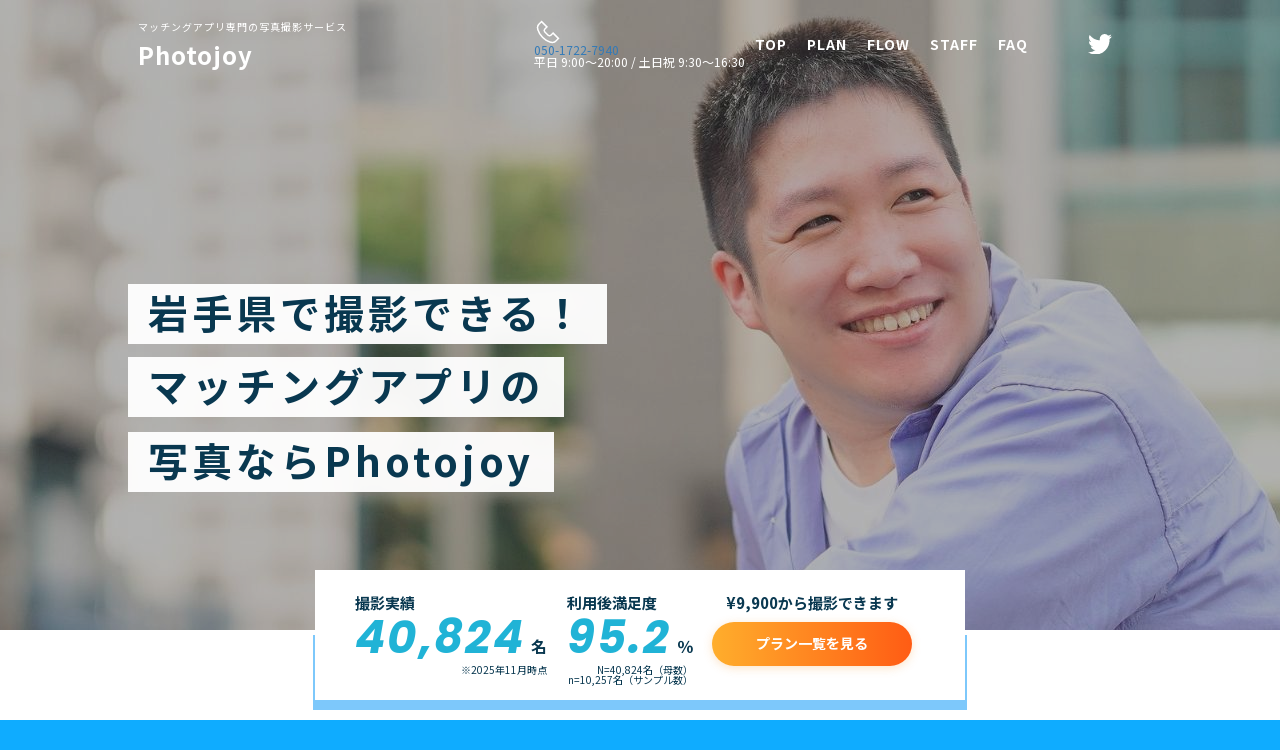

--- FILE ---
content_type: text/html; charset=UTF-8
request_url: https://photojoy.jp/areas/iwate
body_size: 8390
content:
<!doctype html>
<html lang="ja">
<head prefix="og: http://ogp.me/ns# fb: http://ogp.me/ns/fb# product: http://ogp.me/ns/product#">
    <meta charset="utf-8">
    <meta name="viewport" content="width=device-width, initial-scale=1, shrink-to-fit=no">
    <meta name="eccube-csrf-token" content="0nqa4Idkc6vntKn2jAB00BgqG7M5RhNN_gbEuL0v7rk">
    <title>【公式】岩手県のマッチングアプリ用の出張写真撮影サービスなら｜フォトジョイ｜恋活・婚活用のプロフィール写真をプロが出張撮影</title>

            <link rel="canonical" href="https://photojoy.jp/areas/iwate">
        
                <meta name="description" content="岩手県のマッチングアプリ・婚活のプロフィール写真ならPhotojoyにお任せください。 7,700円〜撮影可能。 厳選したカメラマンが撮影映えしやすい撮影場所で、一人一人に合った撮影をします。 プロフィール撮影の他にも、プロフィール作成や買い物同行サービスなどもご用意。 恋活婚活において最も重要なプロフィール写真。">
                    
    <!-- OGP -->
    <meta name="description" content="マッチングアプリのプロフィール写真に特化した出張写真撮影サービスです。プロのカメラマンがあなたの素敵な写真をプロデュースします。">
    <meta name="author" content="">
    <meta property="og:url" content="https://photojoy.jp/areas/iwate" />
    <meta property="og:type" content="article" />    
    <meta property="og:title" content="Photojoy | モテるプロフ写真を撮ろう！" />
    <meta property="og:description" content="マッチングアプリのプロフィール写真に特化した出張写真撮影サービスです。プロのカメラマンがあなたの素敵な写真をプロデュースします。" />
    
    <meta property="og:site_name" content="フォトジョイ｜マッチングアプリ用のプロフィール写真をプロが出張撮影｜岩手県のマッチングアプリ用の出張写真撮影サービスならフォトジョイ。いいねやマッチ数を増やす写真を。プロのカメラマンが撮影。いいねやマッチング数が増えるプロ写真撮影。加工や補正も。" />
    
    <meta property="og:image" content="https://photojoy.jp/html/template/default/photojoy/img/icon/fb.png" />
    <meta property="og:image:width" content="1000">
    <meta property="og:image:height" content="630">
    <meta name="twitter:card" content="summary_large_image" />
    <meta name="twitter:site" content="@PHOTOJOY_camera" />
        <!-- OGP end -->
    
    <link rel="icon" href="/html/template/default/photojoy/img/icon/favicon.ico">
    
        <link rel="stylesheet" href="https://maxcdn.bootstrapcdn.com/bootstrap/3.3.7/css/bootstrap.min.css">
        <link rel="stylesheet" href="//cdn.jsdelivr.net/jquery.slick/1.6.0/slick.css">

    <!-- Google Font -->
    <link rel="preconnect" href="https://fonts.gstatic.com" crossorigin />
    <link rel="preload" as="style" href="https://fonts.googleapis.com/css2?family=Noto+Sans+JP:wght@400;700&family=Poppins:ital,wght@0,600;0,700;1,700&display=swap" />
    <link rel="stylesheet" href="https://fonts.googleapis.com/css2?family=Noto+Sans+JP:wght@400;700&family=Poppins:ital,wght@0,600;0,700;1,700&display=swap" media="print" onload="this.media='all'" />
    <noscript>
        <link rel="stylesheet" href="https://fonts.googleapis.com/css2?family=Noto+Sans+JP:wght@400;700&family=Poppins:ital,wght@0,600;0,700;1,700&display=swap" />
    </noscript>
    <!-- -->

    <link rel="stylesheet" href="/html/template/default/photojoy/css/style_renewal.css?fugafuga=hogehoge">
    <style>.ec-blockTopBtn.pagetop { top:96px;right:48px;width:16px;height:auto;left:unset;background-color:transparent;}</style>
            <script src="https://code.jquery.com/jquery-3.3.1.min.js"></script>
    <script src="https://cdnjs.cloudflare.com/ajax/libs/jquery-cookie/1.4.1/jquery.cookie.min.js"></script>
    <script>
        $(function() {
            $.ajaxSetup({
                'headers': {
                    'ECCUBE-CSRF-TOKEN': $('meta[name="eccube-csrf-token"]').attr('content')
                }
            });
        });
    </script>
                        <!-- ▼google_optimize -->
            <style>.async-hide { opacity: 0 !important} </style>
<script>
(function(a,s,y,n,c,h,i,d,e){s.className+=' '+y;
h.end=i=function(){s.className=s.className.replace(RegExp(' ?'+y),'')};
(a[n]=a[n]||[]).hide=h;setTimeout(function(){i();h.end=null},c);
})(window,document.documentElement,'async-hide','dataLayer',4000,{'GTM-T8VZGHH':true});
</script>
<!-- aaa -->
        <!-- ▲google_optimize -->
    <!-- ▼google search console -->
            <meta name="google-site-verification" content="1y36l7K-XAZI4p4pfxttluz9PfvBgHMIEXdbmgWVTRU" />
        <!-- ▲google search console -->
    <!-- ▼gtm_head -->
            
        <!-- ▲gtm_head -->

            
    <!-- Googleショッピング -->
    <meta name="google-site-verification" content="O0sYAMtTNVOHnRIHSjRq-llNxqqsMOmZfvjFpCIvtaA" />

    <!-- Google Tag Manager -->
    <script>(function(w,d,s,l,i){w[l]=w[l]||[];w[l].push({'gtm.start':
    new Date().getTime(),event:'gtm.js'});var f=d.getElementsByTagName(s)[0],
    j=d.createElement(s),dl=l!='dataLayer'?'&l='+l:'';j.async=true;j.src=
    'https://www.googletagmanager.com/gtm.js?id='+i+dl;f.parentNode.insertBefore(j,f);
    })(window,document,'script','dataLayer','GTM-T8VZGHH');</script>
    <!-- End Google Tag Manager -->
        <!-- Google Tag Manager -->
    <script>(function(w,d,s,l,i){w[l]=w[l]||[];w[l].push({'gtm.start':
    new Date().getTime(),event:'gtm.js'});var f=d.getElementsByTagName(s)[0],
    j=d.createElement(s),dl=l!='dataLayer'?'&l='+l:'';j.async=true;j.src=
    'https://www.googletagmanager.com/gtm.js?id='+i+dl;f.parentNode.insertBefore(j,f);
    })(window,document,'script','dataLayer','GTM-WJPLWWS');</script>
    <!-- End Google Tag Manager -->
</head>
<body id="page_create_iwate" class="areas">
<div style="display:none;">yes</div>

<div id="upsell_overlay" style="display:none;"></div>
<!-- Google Tag Manager (noscript) -->
<noscript><iframe src="https://www.googletagmanager.com/ns.html?id=GTM-T8VZGHH"
height="0" width="0" style="display:none;visibility:hidden"></iframe></noscript>
<!-- End Google Tag Manager (noscript) -->
<!-- Google Tag Manager (noscript) -->
<noscript><iframe src="https://www.googletagmanager.com/ns.html?id=GTM-WJPLWWS"
height="0" width="0" style="display:none;visibility:hidden"></iframe></noscript>
<!-- End Google Tag Manager (noscript) -->

        <!-- ▼gtm_body -->
            
        <!-- ▲gtm_body -->


<div class="ec-layoutRole">
                <div class="ec-layoutRole__header">
                <!-- ▼ヘッダー_TOP改修 -->
            <header class="header">
    <div class="inner">
        <h1 class="header_logo">
            <a href="https://photojoy.jp/">
                <span>マッチングアプリ専門の写真撮影サービス</span>
                Photojoy
            </a>
        </h1>
        <nav class="nav">
            <div class="nav_tel">
                <a href="tel:050-1722-7940" class="tel_icon">
                    <img src="/html/template/default/photojoy/img/renewal/common/icon_tel.svg" alt="">
                </a>
                <div class="tel_content">
                    <p class="tel-number en"><a href="tel:050-1722-7940">050-1722-7940</a></p>
                    <p>平日 9:00～20:00 / 土日祝 9:30～16:30</p>
                </div>
            </div>
            <ul class="nav_list">
                <li class="nav_list_item"><a href="https://photojoy.jp/" id="TOP">TOP</a></li>
                <li class="nav_list_item"><a href="/products/list" id="PLAN">PLAN</a></li>
                <li class="nav_list_item"><a href="https://photojoy.jp/flow" id="FLOW">FLOW</a></li>
                <li class="nav_list_item"><a href="https://photojoy.jp/staff" id="STAFF">STAFF</a></li>
                <li class="nav_list_item"><a href="https://photojoy.jp/faq" id="FAQ">FAQ</a></li>
            </ul>
            <ul class="nav_sns_list">
                <li class="nav_sns_list_item"><a href="https://twitter.com/photojoy_japan" target="_blank"><img src="/html/template/default/photojoy/img/renewal/top/img_sns_twitter.svg" alt="Twitterアイコン"></a></li>
            </ul>
        </nav>

        <!-- ハンバーガーメニュー -->
        <div class="menu-btn">
            <span></span>
            <span></span>
            <span></span>
        </div>
    </div>
</header>
        <!-- ▲ヘッダー_TOP改修 -->

        </div>
    
        
    <div class="ec-layoutRole__contents">
                
                
        <div class="ec-layoutRole__main">
                                        <div class="ec-layoutRole__mainTop">
                        <!-- ▼キービジュアル都道府県別 -->
            <div class="key_visual key_visual_areas">
    <div class="key_visual_areas_pic pc" style="background-image: url(/html/template/default/photojoy/img/renewal/areas/img_kv_create_iwate_pc.jpg);">
        <div class="inner">
            <h1 class="key_visual_areas_ttl">
                <span>岩手県で撮影できる！</span><br><br>
                <span>マッチングアプリの</span><br>
                <span>写真ならPhotojoy</span>
            </h1>
        </div>
    </div>
    <div class="key_visual_areas_pic sp" style="background-image: url(/html/template/default/photojoy/img/renewal/areas/img_kv_create_iwate_sp.jpg);">
        <div class="inner">
            <h1 class="key_visual_areas_ttl">
                <span>岩手県で撮影できる！</span><br><br>
                <span>マッチングアプリの</span><br>
                <span>写真ならPhotojoy</span>
            </h1>
        </div>
    </div>
    
    <div class="key_visual_cta key_visual_areas_cta">
        <dl class="key_visual_cta__catch key_visual_areas_cta__catch">
            <div>
                <dt>撮影実績</dt>
                <dd><span>40,824</span>名</dd>
                <dd class="note">※2025年11月時点</dd>
            </div>
            <div>
                <dt>利用後満足度</dt>
                <dd><span>95.2</span>％</dd>
                <dd class="note">N=40,824名（母数）<br>n=10,257名（サンプル数）</dd>
            </div>
        </dl>
        <div class="cta_area">
            <p class="cta_area_text">¥9,900から撮影できます</p>
            <p class="btn"><a href="/products/list">プラン一覧を見る</a></p>
        </div>
    </div>
</div>
        <!-- ▲キービジュアル都道府県別 -->

                </div>
            
                        
<!-- メインエリア -->
<div class="areas_info">
<h2 class="areas_info_ttl">岩手県の出張撮影サービス</h2>
<div class="areas_info_desc">
<!-- ここから下を編集 -->

岩手県のマッチングアプリ・婚活のプロフィール写真ならPhotojoyにお任せください。<br>
9,900円〜撮影可能。<br>
厳選したカメラマンが撮影映えしやすい撮影場所で、一人一人に合った撮影をします。<br>
プロフィール撮影の他にも、プロフィール作成や買い物同行サービスなどもご用意。<br>
恋活婚活において最も重要なプロフィール写真。<br>
皆さんの恋愛の後押しができるようスタッフ一同努めて参ります！

<!-- ここから上を編集 -->
</div>
</div>
<!-- メインエリアここまで -->

                                        <div class="ec-layoutRole__mainBottom">
                        <!-- ▼都道府県別ページメイン下コンテンツ -->
            <section class="flow">
    <div class="inner">
        <h2 class="section-title">Flow</h2>
        <p class="sub_title">簡単4STEPで写真が受け取れます。<br>
            撮影以外は全てオンライン完結なので安心です。</p>
        <div class="flow_cont">
            <ul class="flow_list">
                <li class="flow_list_item">
                    <div class="flow_img">
                        <img src="/html/template/default/photojoy/img/renewal/top/img_flow01_new.jpg" alt="">
                    </div>
                    <div class="flow_text">
                        <h3>WEB上で<br class="sp_only">希望日時を予約</h3>
                        <p><span>ご希望の</span><span>撮影プラン、</span><span>場所、日時と</span><br><span>大まかな時間帯を</span><span>指定して予約します</span></p>
                    </div>
                </li>
                <li class="flow_list_item">
                    <div class="flow_img">
                        <img src="/html/template/default/photojoy/img/renewal/top/img_flow02_new.jpg" alt="">
                    </div>
                    <div class="flow_text">
                        <h3>メールで日時調整</h3>
                        <p><span>その後、担当者と</span><span>細かい日時調整を</span><br><span>行ったら</span><span>撮影を待つのみです。</span></p>
                    </div>
                </li>
                <li class="flow_list_item">
                    <div class="flow_img">
                        <img src="/html/template/default/photojoy/img/renewal/top/img_flow03_new.jpg" alt="">
                    </div>
                    <div class="flow_text">
                        <h3>現地で撮影</h3>
                        <p><span>メールに</span><span>記載された場所で</span><br><span>カメラマンと</span><span>合流し、</span><span>撮影スタートです！</span></p>
                    </div>
                </li>
                <li class="flow_list_item">
                    <div class="flow_img">
                        <img src="/html/template/default/photojoy/img/renewal/top/img_flow04_new.jpg" alt="">
                    </div>
                    <div class="flow_text">
                        <h3>メールで納品</h3>
                        <p><span>撮影終了後</span><span>3営業日以内に</span><br><span>Googleフォトの</span><span>リンクをお送りし</span>て<br><span>写真を受け取れます。</span></p>
                    </div>
                </li>
            </ul>
            <div class="separate"></div>
        </div>
    </div>
</section>
<section class="voice">
    <div class="inner">
        <h2 class="section-title">Voice</h2>
        <p class="sub_title">今までPhotojoyを<br>ご利用いただいたお客様の声です。</p>
        <ul class="voice_list slider slider-3">
            <li class="voice_list_item">
                <img src="/html/template/default/photojoy/img/renewal/top/img_voice01.jpg" alt="">
                <div class="desc">
                    <h3 class="desc_ttl">32歳 / 男性 </h3>
                    <p class="desc_txt">初めての撮影でしたが適切に指示をしてもらえて雰囲気も明るくやりやすかったです。<br>
                    撮ってもらった写真は正直感動するレベルでした。またお願いしたいくらいです！
                    </p>
                </div>
            </li>
            <li class="voice_list_item">
                <img src="/html/template/default/photojoy/img/renewal/top/img_voice02.jpg" alt="">
                <div class="desc">
                    <h3 class="desc_ttl">34歳 / 男性 </h3>
                    <p class="desc_txt">気さくに対応していただきました。<br>
                    また、撮影中はレンズ交換も頻繁にしていただいて、今回の撮影に関して全力でそして真摯に対応していただきました。
                    </p>
                </div>
            </li>
            <li class="voice_list_item">
                <img src="/html/template/default/photojoy/img/renewal/top/img_voice03.jpg" alt="">
                <div class="desc">
                    <h3 class="desc_ttl">29歳 / 男性 </h3>
                    <p class="desc_txt">カメラマンの方と会うまでは緊張していましたが、実際に会って話しやすい人で良かったです。<br>
                    自分が「話し過ぎたかな。」と思うぐらい話せたおかげで自然と笑顔が出て良い写真になったと思います。本当にありがとうございました！
                    </p>
                </div>
            </li>
        </ul>
        <div class="cta_area">
            <p class="cta_area_text">＼かんたんオンライン決済／</p>
            <div class="btn"><a href="/products/detail/200">撮影予約をする</a></div>
        </div>
    </div>
</section>
<section class="features">
    <div class="inner">
        <h2 class="section-title">Features</h2>
        <p class="sub_title">「Photojoyなら間違いない」<br>確かな品質と実績でお選びいただいています</p>
        <ul class="features_list">
            <li class="features_list_item"> 
                <img src="/html/template/default/photojoy/img/renewal/top/img_features_new01.jpg" alt="">
                <div class="desc">
                    <h3>豊富な撮影実績</h3>
                    <p>業界No.1、累計35,000名以上の撮影実績</p>
                </div>
            </li>
            <li class="features_list_item"> 
                <img src="/html/template/default/photojoy/img/renewal/top/img_features02.jpg" alt="">
                <div class="desc">
                    <h3>ハイスキルなカメラマン</h3>
                    <p>撮影後満足度95.2%の高クオリティ</p>
                </div>
            </li>
            <li class="features_list_item"> 
                <img src="/html/template/default/photojoy/img/renewal/top/img_features03.jpg" alt="">
                <div class="desc">
                    <h3>お手軽でカジュアル</h3>
                    <p>9,900円から撮影可、手ぶらでOK</p>
                </div>
            </li>
        </ul>
    </div>
</section>
<section class="media">
    <div class="inner">
        <h2 class="section-title">Media</h2>
        <p class="sub_title">恋活に本気な方にPhotojoyを知ってもらいたい<br>
            という活動が次第に実を結び始めました。</p>
        <div class="app">
            <h3 class="app_ttl">各種マッチングアプリから公認</h3>
            <ul class="app_list">
                <li class="app_list_item"><img src="/html/template/default/photojoy/img/renewal/top/img_media01.png" alt=""></p><p class="tv_name">Pairs</li>
                <li class="app_list_item"><img src="/html/template/default/photojoy/img/renewal/top/img_media04.png" alt=""></p><p class="tv_name">with</li>
                <li class="app_list_item"><img src="/html/template/default/photojoy/img/renewal/top/img_media02.png" alt=""></p><p class="tv_name">Omiai</li>
                <li class="app_list_item"><img src="/html/template/default/photojoy/img/renewal/top/img_media03.png" alt=""></p><p class="tv_name">marrish</li>
                <li class="app_list_item"><img src="/html/template/default/photojoy/img/renewal/top/img_media14.png" alt=""></p><p class="tv_name">youbride</li>
                <li class="app_list_item"><img src="/html/template/default/photojoy/img/renewal/top/img_media11.png" alt=""></p><p class="tv_name">Goens</li>
            </ul>
        </div>
        <div class="tv">
            <h3 class="tv_ttl">多数のメディアで紹介されています</h3>
            <ul class="tv_list">
                <li class="tv_list_item">
                    <div class="tv_img"><img src="/html/template/default/photojoy/img/renewal/top/img_media07.jpg" alt=""></div>
                    <div class="tv_about">
                        <p class="tv_name">TBS系「マツコの知らない世界」</p>
                        <p class="tv_name">～進化がスゴい！マッチングアプリの世界～</p>
                        <p class="tv_date">2020年10月20日(火)</p>
                    </div>
                </li>
                <li class="tv_list_item">
                    <div class="tv_img"><img src="/html/template/default/photojoy/img/renewal/top/img_media10.jpg" alt=""></div>
                    <div class="tv_about">
                        <p class="tv_name">日本テレビ「スッキリ」</p>
                        <p class="tv_name">～マッチングアプリ専門カメラマン特集～</p>
                        <p class="tv_date">2023年2月15日(水)</p>
                    </div>
                </li>
                <li class="tv_list_item">
                    <div class="tv_img"><img src="/html/template/default/photojoy/img/renewal/top/img_media08.jpg" alt=""></div>
                    <div class="tv_about">
                        <p class="tv_name">AKB48 サヨナラ毛利さん</p>
                        <p class="tv_name">～卒業後のヤバい男に気をつけろ!AKB48恋愛予備校～</p>
                        <p class="tv_date">2023年02月02日(木)</p>
                    </div>
                </li>
                <li class="tv_list_item">
                    <div class="tv_img"><img src="/html/template/default/photojoy/img/renewal/top/img_media09.jpg" alt=""></div>
                    <div class="tv_about">
                        <p class="tv_name">NHK「おはよう関西」</p>
                        <p class="tv_name">～"映える1枚"で婚活を！～</p>
                        <p class="tv_date">2021年04月13日(火)</p>
                    </div>
                </li>
            </ul>
        </div>
        <div class="cta_area">
            <p class="cta_area_text">＼かんたんオンライン決済／</p>
            <div class="btn"><a href="/products/detail/200">撮影予約をする</a></div>
        </div>
    </div>
</section>
        <!-- ▲都道府県別ページメイン下コンテンツ -->

                </div>
                    </div>

                    </div>

        
                <div class="ec-layoutRole__footer">
                <!-- ▼フッター_TOP改修 -->
            <div class="footer">
    <div class="inner">
        <ul class="footer_nav">
            <li class="footer_nav_item">
                <a href="https://magazine.photojoy.jp/">運営メディア</a>
            </li>
            <li class="footer_nav_item">
                <a href="https://photojoy.jp/help/agreement">利用規約</a>
            </li>
            <li class="footer_nav_item">
                <a href="https://photojoy.jp/help/privacy">プライバシーポリシー</a>
            </li>
            <li class="footer_nav_item">
                <a href="https://photojoy.jp/help/tradelaw">特定商取引法に基づく表記</a>
            </li>
            <li class="footer_nav_item">
                <a href="https://photojoy.jp/contact">Contact</a>
            </li>
        </ul>
                <ul class="footer_sns">
            <li class="footer_sns_item">
                <a href="https://twitter.com/photojoy_japan" target="_blank" rel="noopener">
                    <img src="/html/template/default/photojoy/img/renewal/top/img_sns_twitter.svg" alt="Twitterアイコン">
                </a>
            </li>
        </ul>
        <div class="footer_logo">
            <a href="https://photojoy.jp/">Photojoy</a>
        </div>
        <div class="footer_copyright">
            &copy; Photojoy All rights reserved.
        </div>
    </div>
</div>
        <!-- ▲フッター_TOP改修 -->

        </div>
    </div><!-- ec-layoutRole -->

<div class="ec-overlayRole"></div>
<div class="ec-drawerRoleClose"><i class="fas fa-times"></i></div>
<div class="ec-drawerRole">
                    <!-- ▼SPハンバーガーメニュー_TOP改修 -->
            <div class="drawer_menu l-nav js-menu">
    <div class="p-nav">
        <div class="p-nav__content">
            <div class="p-nav__inner">
                <ul class="drawer_menu_list">
                    <li class="drawer_menu_list_item"><a href="https://photojoy.jp/" id="TOP">TOP</a></li>
                    <li class="drawer_menu_list_item"><a href="/products/list" id="PLAN">PLAN</a></li>
                    <li class="drawer_menu_list_item"><a href="https://photojoy.jp/flow" id="FLOW">FLOW</a></li>
                    <li class="drawer_menu_list_item"><a href="https://photojoy.jp/staff" id="STAFF">STAFF</a></li>
                    <li class="drawer_menu_list_item"><a href="https://photojoy.jp/faq" id="FAQ">FAQ</a></li>
                </ul>
                <ul class="drawer_menu_sns">
                    <li><a href="https://twitter.com/photojoy_japan" target="_blank"><img src="/html/template/default/photojoy/img/renewal/top/img_sns_twitter_bl.svg" alt="Twitterアイコン"></a></li>
                </ul>
                <div class="nav_tel">
                    <a href="tel:050-1722-7940" class="tel_icon">
                        <img src="/html/template/default/photojoy/img/renewal/common/icon_tel.svg" alt="">
                    </a>
                    <div class="tel_content">
                        <p class="tel-number en"><a href="tel:050-1722-7940">050-1722-7940</a></p>
                        <p>平日 9:00～20:00 / 土日祝 9:30～16:30</p>
                    </div>
                </div>
            </div>
        </div>
    </div>
</div>
<style>
    .drawer_menu {
        display: block;
    }
    .l-nav {
        position: fixed;
        z-index: 5;
        top: 0;
        left: 0;
        width: 100%;
        height: 100%;
        visibility: hidden;
        transition: visibility 1.5s cubic-bezier(.85,0,.15,1), opacity .8s linear .5s;
        opacity: 0;
    }
    .is-menu-open .l-nav {
        opacity: 1;
        visibility: visible;
        transition: visibility 1.5s cubic-bezier(.85,0,.15,1), opacity .8s linear .1s;
    }
    .p-nav {
        width: 100%;
        height: 100%;
    }
    .p-nav__content {
        position: relative;
        width: 100%;
        height: 100%;
    }
    .p-nav__content:before {
        transition: 0s;
        -webkit-transform: translateY(-100%);
        transform: translateY(-100%);
    }
    .p-nav__content:after {
        transition: .8s cubic-bezier(.85,0,.15,1);
        -webkit-transform: translateY(100%);
        transform: translateY(100%);
    }
    .is-menu-open .p-nav__content:before {
        transition: .8s cubic-bezier(.85,0,.15,1);
        -webkit-transform: translateY(0);
        transform: translateY(0);
    }
    .is-menu-open .p-nav__content:after {
        transition: 0s cubic-bezier(.85,0,.15,1) .8s;
        -webkit-transform: translateY(0);
        transform: translateY(0);
    }
    .p-nav__content:before, .p-nav__content:after {
        position: absolute;
        z-index: 0;
        top: 0;
        left: 0;
        content: ' ';
        display: block;
        width: 100%;
        height: 100%;
        background-color: rgba(255, 255, 255, 0.8);
    }
    .p-nav__inner {
        position: relative;
        padding: 80px 45px;
        z-index: 6;
        color: #093850;
        opacity: 0;
        transition: .5s;
    }
    .is-menu-open .p-nav__inner {
        opacity: 1;
        transition: 0s;
    }
    .drawer_menu_list_item {
        margin-bottom: 35px;
    }
    .drawer_menu_list_item a {
        color: #093850;
        font-size: 24px;
        font-weight: bold;
    }
    .drawer_menu_sns {
        display: flex;
        margin-bottom: 70px;
    }
    .drawer_menu_sns li + li {
        margin-left: 20px;
    }
    .btn_contact {
        border: 1px solid;
        margin: 0 20px;
        text-align: center;
    }
    .btn_contact a {
        display: block;
        padding: 10px;
        color: #093850;
        font-size: 18px;
        font-weight: bold;
    }

    .is-menu-open .header_logo {
        visibility: hidden;
    }
    .is-menu-open .menu-btn span {
        position: relative;
        background-color: #093850;
    }
    .is-menu-open .menu-btn span:first-of-type {
        transform: rotate(45deg);
        top: 1px;
    }
    .is-menu-open .menu-btn span:nth-of-type(2) {
        display: none;
    }
    .is-menu-open .menu-btn span:last-of-type {
        transform: rotate(-45deg);
        bottom: 2px;
    }
    .is-menu-open .menu-btn span + span {
        margin: 0;
    }
    
    .btn_contact a::before {
        content: url(/html/template/default/photojoy/img/renewal/top/icon_mail_bl.svg);
        padding-right: 10px;
    }
</style>
        <!-- ▲SPハンバーガーメニュー_TOP改修 -->

    </div>


<script src="https://maxcdn.bootstrapcdn.com/bootstrap/3.3.7/js/bootstrap.min.js"></script>
<script src="https://cdn.jsdelivr.net/jquery.slick/1.6.0/slick.min.js"></script>
<script>
var eccube_lang = {
    'common.delete_confirm': "削除してもよろしいですか?",
    'front.product.out_of_stock': "ただいま品切れ中です。",
};
</script>
<script src="/html/template/default/assets/js/function.js"></script>
<script src="/html/template/default/assets/js/eccube.js"></script>
    <script type="text/javascript">
        (function(callback){
            var script = document.createElement("script");
            script.type = "text/javascript";
            script.src = "https://www.rentracks.jp/js/itp/rt.track.js?t=" + (new Date()).getTime();
            if ( script.readyState ) {
                script.onreadystatechange = function() {
                if ( script.readyState === "loaded" || script.readyState === "complete" ) {
                    script.onreadystatechange = null;
                    callback();
                }
            };
            } else {
                script.onload = function() {
                callback();
            };
        }
        document.getElementsByTagName("head")[0].appendChild(script);
    }(function(){}));
    </script>

<script src="/html/user_data/assets/js/customize.js"></script>
<script>
/* TOP改修 Javascript */
!(function () {
  const viewport = document.querySelector('meta[name="viewport"]');
  function switchViewport() {
    let value;
    if( window.outerWidth >= 1024 ){
        value = 'width=device-width,initial-scale=1';
    }else if( window.outerWidth < 1024 && window.outerWidth >= 640){
        value = 'width=1024';
    }else if( window.outerWidth < 640 && window.outerWidth >= 375){
        value = 'width=device-width,initial-scale=1';
    }else{
        value = 'width=375';
    }
    
    if(viewport.getAttribute('content') !== value) {
      viewport.setAttribute('content', value);
    }
  }
  addEventListener('resize', switchViewport, false);
  switchViewport();
})();

$("#key_visual_slider").not('.slick-initialized').slick({
    autoplay:true,
    autoplaySpeed:5000,
    dots:false,
    arrows:false
});

$(".slider-3").each(function() {
    $(this).not('.slick-initialized').slick({
        autoplay:false,
        dots:true,
        arrows:true,
        prevArrow: '<button class="slide-arrow slick-prev"><span></span></button>',
        nextArrow: '<button class="slide-arrow slick-next"><span></span></button>',
        centerMode: true,
        centerPadding: '30px',
        mobileFirst: true,
        responsive: [{
    		breakpoint: 640,
    		settings: {
    			slidesToShow: 3,
                centerMode: false,
    			centerPadding: '0'
    		}
    	}]
    });
});

$(".slider-4").each(function() {
    $(this).not('.slick-initialized').slick({
        autoplay:false,
        dots:true,
        arrows:false,
        centerMode: true,
        centerPadding: '30px',
        mobileFirst: true,
        responsive: [{
    		breakpoint: 640,
    		settings: {
    			slidesToShow: 3,
    			centerMode: false,
    			centerPadding: '0'
    		}
            
        },
    	{
    		breakpoint: 1024,
    		settings: {
    			slidesToShow: 4,
    			centerMode: false,
    			centerPadding: '0'
    		}
    	}]
    });
});

$(".menu-btn").on("click", function(){
    $("body").toggleClass("is-menu-open");
});

$(".faq_list_item .question").each(function() {
    $(this).on("click", function(){
        $(this).parent().toggleClass("open");
        $(this).next("dd").slideToggle();
    });
});

$(".schedule_list_item .question").each(function() {
    $(this).on("click", function(){
        $(this).parent().toggleClass("open");
        $(this).next().children('.excerpt').toggleClass("hide");
        $(this).next().children('.fullsize').slideToggle();
    });
});
$(".schedule_list_item .answer .excerpt").each(function() {
    $(this).on("click", function(){
        $(this).parent().parent().toggleClass("open");
        $(this).toggleClass("hide");
        $(this).next('.fullsize').slideToggle();
    });
});
</script>
<!-- チャットツール -->
<!-- <script src="/html/template/default/assets/js/jquery.lazyscript.min.js"></script>
<script>
var options = {
    type: "delay",
    time: 2000,
    scripts: [
    "https://photojoy.jp/html/template/default/assets/js/plugin.js",
        ],
    success: function () {
    }
};
$.lazyscript(options);
</script> -->

<script>
(function(){var w=window;if(w.ChannelIO){return w.console.error("ChannelIO script included twice.")}var ch=function(){ch.c(arguments)};ch.q=[];ch.c=function(args){ch.q.push(args)};w.ChannelIO=ch;function l(){if(w.ChannelIOInitialized){return}w.ChannelIOInitialized=true;var s=document.createElement("script");s.type="text/javascript";s.async=true;s.src="https://cdn.channel.io/plugin/ch-plugin-web.js";var x=document.getElementsByTagName("script")[0];if(x.parentNode){x.parentNode.insertBefore(s,x)}}if(document.readyState==="complete"){l()}else{w.addEventListener("DOMContentLoaded",l);w.addEventListener("load",l)}})();

ChannelIO('boot', {
"pluginKey": "6bea83df-0154-42e0-802f-79429864ccbb"
});
</script>
</body>
</html>


--- FILE ---
content_type: text/css
request_url: https://photojoy.jp/html/template/default/photojoy/css/style_renewal.css?fugafuga=hogehoge
body_size: 9650
content:
@charset "UTF-8";
/*
html5doctor.com Reset Stylesheet
v1.6.1
Last Updated: 2010-09-17
Author: Richard Clark - http://richclarkdesign.com
Twitter: @rich_clark
*/
html, body, div, span, object, iframe,
h1, h2, h3, h4, h5, h6, p, blockquote, pre,
abbr, address, cite, code,
del, dfn, em, img, ins, kbd, q, samp,
small, strong, sub, sup, var,
b, i,
dl, dt, dd, ol, ul, li,
fieldset, form, label, legend,
table, caption, tbody, tfoot, thead, tr, th, td,
article, aside, canvas, details, figcaption, figure,
footer, header, hgroup, menu, nav, section, summary,
time, mark, audio, video {
  margin: 0;
  padding: 0;
  border: 0;
  outline: 0;
  font-size: 100%;
  vertical-align: baseline;
  background: transparent;
}

body {
  line-height: 1;
}

article, aside, details, figcaption, figure,
footer, header, hgroup, menu, nav, section {
  display: block;
}

nav ul {
  list-style: none;
}

blockquote, q {
  quotes: none;
}

blockquote:before, blockquote:after,
q:before, q:after {
  content: "";
  content: none;
}

a {
  margin: 0;
  padding: 0;
  font-size: 100%;
  vertical-align: baseline;
  background: transparent;
}

/* change colours to suit your needs */
ins {
  background-color: #ff9;
  color: #000;
  text-decoration: none;
}

/* change colours to suit your needs */
mark {
  background-color: #ff9;
  color: #000;
  font-style: italic;
  font-weight: bold;
}

del {
  text-decoration: line-through;
}

abbr[title], dfn[title] {
  border-bottom: 1px dotted;
  cursor: help;
}

table {
  border-collapse: collapse;
  border-spacing: 0;
}

/* change border colour to suit your needs */
hr {
  display: block;
  height: 1px;
  border: 0;
  border-top: 1px solid #cccccc;
  margin: 1em 0;
  padding: 0;
}

input, select {
  vertical-align: middle;
}

body {
  background-color: #0FACFF;
  font-family: Noto Sans JP, ヒラギノ角ゴ Pro, Hiragino Kaku Gothic Pro, 游ゴシック体, Yu Gothic, YuGothic, メイリオ, Meiryo, Roboto, sans-serif;
  font-size: 12px;
  font-weight: 400;
  color: #093850;
}

img {
  image-rendering: -webkit-optimize-contrast;
  vertical-align: bottom;
}

li {
  list-style: none;
}

a {
  text-decoration: none !important;
}
@media (min-width: 640px) {
  a {
    transition: opacity 0.4s;
  }
  a:hover {
    opacity: 0.75;
    cursor: pointer;
  }
}

section {
  padding-bottom: 50px;
}
@media (min-width: 640px) {
  section {
    padding-bottom: 0;
  }
}

.inner {
  width: 100%;
  max-width: 1024px;
  padding: 0px 15px;
  margin: 0 auto;
  box-sizing: border-box;
}
@media (min-width: 640px) {
  .inner {
    padding: 0;
  }
}

.logo {
  width: 100px;
  font-size: 24px;
  font-weight: bold;
}

.section-title {
  margin-bottom: 10px;
  padding-top: 100px;
  color: #fff;
  font-family: "Poppins", sans-serif;
  font-size: 40px;
  font-weight: 600;
  position: relative;
  z-index: 100;
}
@media (min-width: 640px) {
  .section-title {
    padding-top: 0 !important;
    margin-bottom: 20px;
    font-size: 66px;
  }
}

.sub_title {
  margin-bottom: 30px;
  color: #fff;
  font-size: 14px;
  font-weight: 700;
  line-height: 1.5;
  position: relative;
  z-index: 100;
}
@media (min-width: 640px) {
  .sub_title {
    margin-bottom: 45px;
    font-size: 20px;
  }
}

.cta_area {
  margin-top: 20px;
  text-align: center;
}
@media (min-width: 640px) {
  .cta_area {
    margin-top: 45px;
  }
}
.cta_area_text {
  margin-bottom: 10px;
  font-weight: bold;
  font-size: 14px;
}
@media (min-width: 640px) {
  .cta_area_text {
    font-size: 18px;
  }
}
.cta_area .btn a {
  display: inline-block;
  padding: 13px 80px 15px;
  border-radius: 50px;
  background: linear-gradient(90deg, #ffae2c 0%, #ff5c14 100%);
  box-shadow: 0px 2px 10px rgba(244, 164, 72, 0.3);
  color: #fff;
  font-size: 14px;
  font-weight: bold;
}
@media (min-width: 640px) {
  .cta_area .btn a {
    width: 380px;
    padding: 15px 30px 19px;
    box-sizing: border-box;
    font-size: 22px;
  }
}

@media (min-width: 640px) {
  .sp_only {
    display: none;
  }
}

.pc_only {
  display: none;
}
@media (min-width: 640px) {
  .pc_only {
    display: block;
  }
}

.header {
  position: fixed;
  width: 100%;
  color: #fff;
  z-index: 10;
}
.header .inner {
  display: flex;
  padding: 10px 15px 0px;
}
@media (min-width: 640px) {
  .header .inner {
    justify-content: space-between;
    align-items: flex-end;
    padding: 20px 10px;
  }
}
.header_logo {
  font-size: 24px;
  letter-spacing: 1px;
}
.header_logo a {
  color: #fff;
  font-weight: bold;
  text-decoration: none;
}
.header_logo span {
  display: block;
  margin-bottom: 10px;
  font-size: 10px;
  font-weight: normal;
}
.header .nav {
  display: none;
}
@media (min-width: 640px) {
  .header .nav {
    display: flex;
    align-items: center;
  }
}
.header .nav_list {
  display: flex;
  margin-right: 40px;
}
.header .nav_list_item a {
  padding: 5px 10px;
  color: #fff;
  font-size: 14px;
  font-weight: bold;
  letter-spacing: 1px;
}
.header .nav_sns_list {
  display: flex;
  align-items: center;
  margin-right: 20px;
}
.header .nav_sns_list_item {
  margin: 0 10px;
}
.header .nav_btn a {
  display: inline-block;
  padding: 10px 40px;
  background-color: #fff;
  color: #093850;
  font-size: 14px;
  font-weight: bold;
}
.header .menu-btn {
  display: flex;
  flex-direction: column;
  justify-content: center;
  width: 35px;
  margin-left: auto;
}
@media (min-width: 640px) {
  .header .menu-btn {
    display: none;
  }
}
.header .menu-btn span {
  width: 35px;
  height: 3px;
  border-radius: 4px;
  background-color: #fff;
}
.header .menu-btn span + span {
  margin-top: 10px;
}

.drawer_menu {
  display: none;
}

.top_bnr {
  margin: 60px 0 20px;
}
@media (min-width: 640px) {
  .top_bnr {
    margin: 80px 0 20px;
  }
}
.top_bnr_list {
  max-width: 800px;
  margin: 0 auto;
}
.top_bnr_list_item + .top_bnr_list_item {
  margin-top: 20px;
}
.top_bnr_list_item img {
  width: 100%;
  height: auto;
}

.key_visual {
  position: relative;
}
.key_visual_ttl {
  position: absolute;
  top: 12%;
  box-sizing: border-box;
  padding: 0 40px;
  z-index: 1;
}
@media (min-width: 640px) {
  .key_visual_ttl {
    max-width: 380px;
    padding: 0;
    top: 18%;
    left: 50%;
    transform: translateX(-50%);
  }
}
.key_visual_ttl img {
  width: 100%;
  height: auto;
  margin-bottom: 50px;
}
.key_visual_ttl span {
  display: block;
  color: #fff;
  font-size: 15px;
  text-align: center;
  text-shadow: 0px 3px 6px rgba(0, 0, 0, 0.31);
}
.key_visual_ttl span:last-of-type {
  margin-top: 10px;
  font-size: 35px;
  font-weight: bold;
}
.key_visual_slider {
  position: relative;
  width: 100%;
}
.key_visual_slider .slick-slide {
  display: block;
  height: 0;
  padding-top: 20%;
}
.key_visual_slider .slick-slide.key_visual01 {
  background: url(/html/template/default/photojoy/img/renewal/top/bg_key_visual01_sp.jpg) no-repeat top/cover;
}
.key_visual_slider .slick-slide.key_visual02 {
  background: url(/html/template/default/photojoy/img/renewal/top/bg_key_visual02_sp.jpg) no-repeat top/cover;
}
.key_visual_slider .slick-slide.key_visual03 {
  background: url(/html/template/default/photojoy/img/renewal/top/bg_key_visual03_sp.jpg) no-repeat top/cover;
}
.key_visual_slider .slick-slide.key_visual04 {
  background: url(/html/template/default/photojoy/img/renewal/top/bg_key_visual04_sp.jpg) no-repeat top/cover;
}
@media (min-width: 640px) {
  .key_visual_slider .slick-slide {
    padding: 0;
    height: 630px;
  }
  .key_visual_slider .slick-slide.key_visual01 {
    background: url(/html/template/default/photojoy/img/renewal/top/bg_key_visual01_pc.jpg) no-repeat top/cover;
  }
  .key_visual_slider .slick-slide.key_visual02 {
    background: url(/html/template/default/photojoy/img/renewal/top/bg_key_visual02_pc.jpg) no-repeat top/cover;
  }
  .key_visual_slider .slick-slide.key_visual03 {
    background: url(/html/template/default/photojoy/img/renewal/top/bg_key_visual03_pc.jpg) no-repeat top/cover;
  }
  .key_visual_slider .slick-slide.key_visual04 {
    background: url(/html/template/default/photojoy/img/renewal/top/bg_key_visual04_pc.jpg) no-repeat top/cover;
  }
}
.key_visual_cta {
  position: relative;
  padding: 25px;
  margin: 0 20px;
  background: #fff;
  box-shadow: 0px 10px 0px 0px rgba(255, 255, 255, 0.5);
}
@media (min-width: 640px) {
  .key_visual_cta {
    width: 480px;
    margin: 0 auto;
  }
}
.key_visual_cta__catch {
  display: flex;
  justify-content: center;
  padding-bottom: 15px;
  border-bottom: 1px solid #D8DFE5;
  margin: 0;
}
.key_visual_cta__catch div + div {
  margin-left: 40px;
}
.key_visual_cta__catch dt {
  margin-bottom: 10px;
  font-size: 13px;
  font-weight: bold;
}
@media (min-width: 640px) {
  .key_visual_cta__catch dt {
    margin-bottom: 15px;
    font-size: 15px;
  }
}
.key_visual_cta__catch dd {
  margin: 0;
  font-size: 16px;
  font-weight: bold;
}
.key_visual_cta__catch dd.note {
  margin-top: 5px;
  font-size: 10px;
  font-weight: normal;
  text-align: right;
}
@media (min-width: 640px) {
  .key_visual_cta__catch dd.note {
    margin-top: 10px;
  }
}
.key_visual_cta__catch dd span {
  margin-right: 5px;
  color: #20B3D6;
  font-family: "Poppins", sans-serif;
  font-size: 33px;
  font-weight: 700;
  font-style: italic;
}
@media (min-width: 640px) {
  .key_visual_cta__catch dd span {
    font-size: 45px;
    letter-spacing: 0.05em;
  }
}
.key_visual_cta .cta_area {
  margin-top: 20px;
}
@media (min-width: 640px) {
  .key_visual_cta .cta_area_text {
    font-size: 15px;
  }
}
@media (min-width: 640px) {
  .key_visual_cta .cta_area .btn a {
    width: 300px;
    font-size: 18px;
  }
}
.key_visual_app {
  position: relative;
  padding: 10px 20px;
  margin: -35vw 20px 5px;
  background: rgba(0, 0, 0, 0.3);
  -webkit-backdrop-filter: blur(30px);
          backdrop-filter: blur(30px);
  box-sizing: border-box;
  border: 1px solid rgba(255, 255, 255, 0.5);
  text-align: center;
  z-index: 1;
}
@media (min-width: 640px) {
  .key_visual_app {
    width: 530px;
    padding: 20px 15px 10px;
    margin: -180px auto 10px;
  }
}
.key_visual_app_ttl {
  margin-bottom: 10px;
  font-size: 12px;
  font-weight: normal;
  color: #fff;
}
@media (min-width: 640px) {
  .key_visual_app_ttl {
    font-size: 15px;
  }
}
.key_visual_app_list {
  display: flex;
  justify-content: center;
  margin: 0 auto;
}
@media (min-width: 640px) {
  .key_visual_app_list {
    max-width: unset;
  }
}
.key_visual_app_list_item {
  width: calc((100% - 50px) / 6);
}
.key_visual_app_list_item:not(:last-child) {
  margin-right: 10px;
}
.key_visual_app_list_item img {
  width: 100%;
  height: auto;
}
.key_visual_app .tv_name {
  display: block;
  margin-top: 5px;
  font-size: 10px;
  color: #fff;
  word-break: keep-all;
}
.key_visual_areas {
  background: #fff;
}
.key_visual_areas_pic {
  position: relative;
  display: block;
  width: 100%;
  background-repeat: no-repeat;
  background-position: center;
  background-size: cover;
}
.key_visual_areas_pic::before {
  content: "";
  display: block;
  width: 100%;
  height: 100%;
  background-color: #000;
  position: absolute;
  top: 0;
  left: 0;
  opacity: 0.3;
}
.key_visual_areas_pic.sp {
  height: 0;
  padding-top: 120%;
}
@media (min-width: 640px) {
  .key_visual_areas_pic.sp {
    display: none;
  }
}
.key_visual_areas_pic.pc {
  display: none;
}
@media (min-width: 640px) {
  .key_visual_areas_pic.pc {
    display: block;
    height: 630px;
    padding-top: 0;
    background-position: top center;
  }
}
.key_visual_areas_pic .inner {
  position: absolute;
  top: 0;
  width: 100%;
  height: 100%;
  padding: 0 15px;
}
@media (min-width: 640px) {
  .key_visual_areas_pic .inner {
    position: relative;
  }
}
.key_visual_areas_ttl {
  position: absolute;
  top: 45%;
  left: 0;
  box-sizing: border-box;
  padding: 0 20px;
  z-index: 1;
  text-align: left;
}
@media (min-width: 640px) {
  .key_visual_areas_ttl {
    padding: 0;
  }
}
.key_visual_areas_ttl span {
  display: inline-block;
  padding: 6px 15px 10px;
  background: rgba(255, 255, 255, 0.95);
  color: #093850;
  font-size: 24px;
  font-weight: bold;
  letter-spacing: 0.1em;
  line-height: 1;
}
.key_visual_areas_ttl span:last-of-type {
  margin-top: 15px;
}
@media (min-width: 640px) {
  .key_visual_areas_ttl span {
    padding: 8px 20px 12px;
    font-size: 40px;
  }
}
.key_visual_areas_cta {
  position: relative;
  display: flex;
  align-items: center;
  justify-content: center;
  padding: 15px;
  margin-top: -69px;
  z-index: 1;
}
@media (min-width: 640px) {
  .key_visual_areas_cta {
    align-items: flex-start;
    justify-content: space-between;
    width: 650px;
    padding: 25px 40px 15px;
    margin-top: -60px;
  }
}
.key_visual_areas_cta::after {
  content: "";
  position: absolute;
  left: -2px;
  bottom: -10px;
  display: block;
  width: calc(100% + 4px);
  height: calc(50% + 10px);
  border-bottom: 10px solid #7dc8fb;
  border-left: 2px solid #7dc8fb;
  border-right: 2px solid #7dc8fb;
  z-index: -1;
}
.key_visual_areas_cta__catch {
  flex-direction: column;
  padding: 0;
  border: none;
}
@media (min-width: 640px) {
  .key_visual_areas_cta__catch {
    flex-direction: row;
    margin-right: 0;
  }
}
.key_visual_areas_cta__catch div + div {
  margin: 15px 0 0;
}
@media (min-width: 640px) {
  .key_visual_areas_cta__catch div + div {
    margin: 0 0 0 20px;
  }
}
.key_visual_areas_cta__catch dt {
  margin-bottom: 5px;
  line-height: 1;
}
.key_visual_areas_cta__catch dd {
  line-height: 1;
}
.key_visual_areas_cta__catch dd span {
  font-size: 28px;
}
@media (min-width: 640px) {
  .key_visual_areas_cta__catch dd span {
    font-size: 45px;
  }
}
.key_visual_areas_cta__catch dd.note {
  position: relative;
  right: 0;
  bottom: 0;
}
@media (min-width: 640px) {
  .key_visual_areas_cta__catch dd.note {
    margin-top: 5px;
  }
}
.key_visual_areas_cta .cta_area {
  margin: 0;
}
.key_visual_areas_cta .cta_area_text {
  margin-bottom: 5px;
}
.key_visual_areas_cta .cta_area .btn a {
  width: 160px;
  padding: 9px 10px 11px;
  font-size: 12px;
}
@media (min-width: 640px) {
  .key_visual_areas_cta .cta_area .btn a {
    width: 200px;
    padding: 11px 30px 13px;
    font-size: 14px;
  }
}

.areas .cta_area .btn a:hover {
  text-decoration: none;
}
.areas_info {
  background: #fff;
  padding: 50px 30px 40px;
  color: #093850;
}
@media (min-width: 640px) {
  .areas_info {
    padding: 70px 0;
  }
}
.areas_info_ttl {
  margin-bottom: 25px;
  font-size: 24px;
  font-weight: bold;
  text-align: center;
}
@media (min-width: 640px) {
  .areas_info_ttl {
    margin-bottom: 40px;
    font-size: 32px;
  }
}
.areas_info_desc {
  width: 100%;
  max-width: 650px;
  margin: 0 auto;
  font-size: 16px;
  line-height: 1.5;
}
.areas .flow {
  padding-bottom: 45px;
}
@media (min-width: 640px) {
  .areas .flow {
    padding-top: 45px;
    padding-bottom: 0;
  }
}
.areas .flow::after {
  content: none;
}
.areas .voice {
  padding-top: 40px;
  padding-bottom: 60px;
}
@media (min-width: 640px) {
  .areas .voice {
    padding-top: 120px;
    padding-bottom: 0;
  }
}
.areas .voice .cta_area_text {
  color: #fff;
}
.areas .features {
  padding-top: 160px;
  padding-bottom: 70px;
  margin-top: 0;
  background: url(/html/template/default/photojoy/img/renewal/areas/bg_areas_features01_sp.png) no-repeat top left/contain;
}
@media (min-width: 640px) {
  .areas .features {
    padding-top: 360px;
    padding-bottom: 100px;
    background: url(/html/template/default/photojoy/img/renewal/areas/bg_areas_features01_pc.png) no-repeat top left/contain;
  }
}
.areas .media {
  padding-top: 40px;
  padding-bottom: 75px;
  margin-top: 0;
}
@media (min-width: 640px) {
  .areas .media {
    padding-top: 180px;
    padding-bottom: 10vw;
  }
}
.areas .media::after {
  content: "";
  position: absolute;
  bottom: 0;
  width: 0;
  height: 0;
  border-style: solid;
  border-width: 0 0 45px 100vw;
  border-color: transparent transparent #13abff transparent;
  z-index: 2;
}
@media (min-width: 640px) {
  .areas .media::after {
    border-width: 0 0 10vw 100vw;
  }
}
@media (min-width: 640px) {
  .areas .media .cta_area {
    margin-top: 40px;
  }
}

.areas_list_main {
  padding-top: 100px;
}
@media (min-width: 640px) {
  .areas_list_main {
    padding-top: 120px;
  }
}
.areas_list_cont {
  display: flex;
  justify-content: space-between;
  flex-wrap: wrap;
}
.areas_list_cont > div {
  width: 50%;
  margin-bottom: 30px;
  text-align: center;
  color: #fff;
}
@media (min-width: 640px) {
  .areas_list_cont > div {
    width: unset;
    margin-bottom: 0;
    flex: 1;
  }
}
.areas_list_title {
  padding-top: 0;
  font-size: 46px;
  text-align: center;
}
@media (min-width: 640px) {
  .areas_list_title {
    font-size: 66px;
  }
}
.areas_list_sub_title {
  margin-bottom: 45px;
  text-align: center;
}
@media (min-width: 640px) {
  .areas_list_sub_title {
    margin-bottom: 60px;
  }
}
.areas_list_region {
  font-size: 22px;
  line-height: 2.2;
}
.areas_list_pref {
  color: #fff;
  font-size: 16px;
  line-height: 2.2;
}
.areas_list_pref a {
  color: #fff;
  font-size: 16px;
  line-height: 2.2;
}
.areas_list .cta_area {
  margin-top: 50px;
  margin-bottom: 50px;
}
@media (min-width: 640px) {
  .areas_list .cta_area {
    margin-top: 80px;
    margin-bottom: 100px;
  }
}
.areas_list .cta_area_text {
  color: #fff;
}

.slider {
  overflow: hidden;
  margin: 0 -15px;
}
@media (min-width: 640px) {
  .slider {
    margin: 0;
  }
  .slider:hover {
    cursor: pointer;
  }
}
@media (min-width: 640px) {
  .slider.slider-3 .slick-slide {
    opacity: 0;
    transition: opacity 0.5s;
  }
  .slider.slider-3 .slick-active {
    opacity: 1;
  }
}
@media (min-width: 640px) {
  .slider.activity_list {
    padding-left: 50px;
    padding-right: 50px;
    margin: 0 -50px;
  }
}
.slider.activity_list .slick-slide {
  margin: 0 10px;
  box-shadow: none;
  background: unset;
}
@media (min-width: 640px) {
  .slider.activity_list .slick-slide {
    margin: 0 12px;
    box-shadow: 0 10px 0px rgba(255, 255, 255, 0.7);
  }
}
.slider.activity_list .slick-arrow {
  position: absolute;
  top: 38%;
  width: 45px;
  height: 45px;
  border-radius: 50%;
  border: none;
  background: rgba(255, 255, 255, 0.5);
  z-index: 1;
  display: flex;
  justify-content: center;
  align-items: center;
}
.slider.activity_list .slick-arrow:hover {
  cursor: pointer;
}
.slider.activity_list .slick-arrow.slick-prev {
  left: 8px;
}
@media (min-width: 640px) {
  .slider.activity_list .slick-arrow.slick-prev {
    left: 0;
  }
}
.slider.activity_list .slick-arrow.slick-prev span {
  position: relative;
  left: 3px;
  width: 12px;
  height: 12px;
  display: inline-block;
  border-top: 4px solid #fff;
  border-left: 4px solid #fff;
  transform: rotate(-45deg);
}
.slider.activity_list .slick-arrow.slick-next {
  right: 8px;
}
@media (min-width: 640px) {
  .slider.activity_list .slick-arrow.slick-next {
    right: 0;
  }
}
.slider.activity_list .slick-arrow.slick-next span {
  position: relative;
  right: 3px;
  width: 12px;
  height: 12px;
  display: inline-block;
  border-top: 4px solid #fff;
  border-right: 4px solid #fff;
  transform: rotate(45deg);
}
.slider.activity_list .slick-dots {
  margin: 35px 0 10px;
}
.slider.voice_list .slick-arrow {
  position: absolute;
  top: 38%;
  width: 45px;
  height: 45px;
  border-radius: 50%;
  border: none;
  background: rgba(255, 255, 255, 0.5);
  z-index: 1;
  display: flex;
  justify-content: center;
  align-items: center;
}
.slider.voice_list .slick-arrow:hover {
  cursor: pointer;
}
.slider.voice_list .slick-arrow.slick-prev {
  left: 8px;
}
@media (min-width: 640px) {
  .slider.voice_list .slick-arrow.slick-prev {
    left: 0;
  }
}
.slider.voice_list .slick-arrow.slick-prev span {
  position: relative;
  left: 3px;
  width: 12px;
  height: 12px;
  display: inline-block;
  border-top: 4px solid #fff;
  border-left: 4px solid #fff;
  transform: rotate(-45deg);
}
.slider.voice_list .slick-arrow.slick-next {
  right: 8px;
}
@media (min-width: 640px) {
  .slider.voice_list .slick-arrow.slick-next {
    right: 0;
  }
}
.slider.voice_list .slick-arrow.slick-next span {
  position: relative;
  right: 3px;
  width: 12px;
  height: 12px;
  display: inline-block;
  border-top: 4px solid #fff;
  border-right: 4px solid #fff;
  transform: rotate(45deg);
}
.slider .slick-list {
  overflow: visible;
}
.slider .slick-slide {
  width: 100%;
  margin: 0 10px;
  background: #fff;
  box-shadow: 10px 10px 0px rgba(255, 255, 255, 0.5);
}
@media (min-width: 640px) {
  .slider .slick-slide {
    margin: 10px;
  }
}
.slider .slick-slide img {
  width: 100%;
}
.slider .slick-dots {
  display: flex;
  justify-content: center;
  margin: 30px 0;
}
.slider .slick-dots li {
  width: 40px;
  padding: 0 5px;
}
.slider .slick-dots li button {
  display: block;
  width: 100%;
  height: 6px;
  border: 0;
  border-radius: 3px;
  background: rgba(255, 255, 255, 0.5);
  color: transparent;
  font-size: 0;
  line-height: 0;
  cursor: pointer;
  outline: none;
}
.slider .slick-dots li.slick-active button {
  background: #fff;
}

.info {
  display: block;
  width: 730px;
  max-width: calc(100% - 40px);
  margin: 40px auto 0;
  padding: 15px;
  border: 3px solid #fff;
  box-sizing: border-box;
  color: #fff;
  font-weight: bold;
  line-height: 1.4;
}
@media (min-width: 640px) {
  .info {
    margin-top: 60px;
    padding: 20px 50px;
  }
}
.info h2 {
  margin-bottom: 10px;
  font-size: 16px;
  text-align: center;
}
@media (min-width: 640px) {
  .info h2 {
    margin-bottom: 20px;
    font-size: 24px;
    line-height: 1;
  }
}
.info h2::before {
  content: "";
  display: inline-block;
  width: 18px;
  height: 18px;
  margin-right: 5px;
  background: url(/html/template/default/photojoy/img/renewal/top/icon_info.svg) no-repeat center center/contain;
  vertical-align: -3px;
}
@media (min-width: 640px) {
  .info h2::before {
    width: 26px;
    height: 26px;
    margin-right: 10px;
    vertical-align: -4px;
  }
}
.info p {
  font-size: 14px;
}
@media (min-width: 640px) {
  .info p {
    font-size: 18px;
  }
}

.activity {
  background: url(/html/template/default/photojoy/img/renewal/top/bg_activity01_sp.png) no-repeat top 30px right, url(/html/template/default/photojoy/img/renewal/top/bg_activity02_sp.png) no-repeat bottom 40px left;
}
@media (min-width: 640px) {
  .activity {
    padding-top: 80px;
    background: url(/html/template/default/photojoy/img/renewal/top/bg_activity01_pc.png) no-repeat top center;
  }
}
.activity_list_item {
  position: relative;
}
.activity_list_item p {
  position: absolute;
  bottom: 20px;
  box-sizing: border-box;
  width: calc(100% - 60px);
  padding: 10px;
  margin: 0 30px;
  background: rgba(255, 255, 255, 0.9);
  color: #093850;
  font-size: 14px;
  font-weight: bold;
  text-align: center;
}
.activity_list_pc {
  display: none;
}
@media (min-width: 640px) {
  .activity_list_pc {
    display: block;
  }
}
@media (min-width: 640px) {
  .activity_list_sp {
    display: none;
  }
}
.activity_sub_list {
  display: flex;
  flex-wrap: wrap;
}
.activity_sub_list_item {
  width: calc((100% - 15px) / 2);
  box-shadow: 0 5px 0px rgba(255, 255, 255, 0.7);
}
.activity_sub_list_item:first-child {
  margin-bottom: 15px;
}
.activity_sub_list_item:nth-child(2) {
  margin-bottom: 15px;
}
.activity_sub_list_item:nth-child(even) {
  margin-left: 15px;
}
.activity .updated {
  color: #fff;
  font-size: 14px;
  font-weight: bold;
  text-align: right;
}
@media (min-width: 640px) {
  .activity .updated {
    font-size: 12px;
  }
}
.activity .section-title {
  padding-top: 40px;
}

.matching {
  background: url(/html/template/default/photojoy/img/renewal/top/bg_matching_sp.png) no-repeat top center/cover;
}
@media (min-width: 640px) {
  .matching {
    background: url(/html/template/default/photojoy/img/renewal/top/bg_matching_pc.png) no-repeat top center/cover;
    padding-top: 200px;
    padding-bottom: 200px;
  }
}
.matching_list {
  display: flex;
  flex-direction: column;
  align-items: center;
}
@media (min-width: 640px) {
  .matching_list {
    flex-direction: row;
    justify-content: space-between;
  }
}
.matching_list_item {
  width: 100%;
  margin-bottom: 20px;
}
@media (min-width: 640px) {
  .matching_list_item {
    width: calc((100% - 40px) / 3);
  }
}
.matching_list_item:nth-child(1) .matching_chart {
  background: conic-gradient(#13acff 0% 71%, #DFF3FF 71% 100%);
}
.matching_list_item:nth-child(2) .matching_chart {
  background: conic-gradient(#13acff 0% 94.2%, #DFF3FF 94.2% 100%);
}
.matching_list_item:nth-child(3) .matching_chart {
  background: conic-gradient(#13acff 0% 97.9%, #DFF3FF 97.9% 100%);
}
.matching_chart {
  display: flex;
  justify-content: center;
  align-items: center;
  width: 200px;
  height: 200px;
  border-radius: 50%;
  margin: 0 auto 15px;
  background: conic-gradient(#13acff 0% 60%, #DFF3FF 60% 100%);
}
@media (min-width: 640px) {
  .matching_chart {
    width: 280px;
    height: 280px;
    margin-bottom: 30px;
  }
}
.matching_chart_pic {
  width: 168px;
  height: 168px;
  border-radius: 50%;
  overflow: hidden;
}
@media (min-width: 640px) {
  .matching_chart_pic {
    width: 235px;
    height: 235px;
  }
}
.matching_chart_pic img {
  width: 100%;
  height: auto;
}
.matching_chart_num {
  position: absolute;
  font-family: "Poppins", sans-serif;
  font-size: 45px;
  font-weight: 700;
  font-style: italic;
  color: #fff;
  text-shadow: 0px 3px 6px rgba(0, 0, 0, 0.31);
}
.matching_chart_num .per {
  font-size: 24px;
}
.matching_ttl {
  margin-bottom: 10px;
  font-size: 16px;
  font-weight: bold;
  color: #fff;
}
@media (min-width: 640px) {
  .matching_ttl {
    font-size: 18px;
  }
}
.matching_txt {
  font-size: 12px;
  line-height: 1.5;
  color: #fff;
}
@media (min-width: 640px) {
  .matching_txt {
    font-size: 14px;
  }
}

.plan_pc {
  display: none;
}
@media (min-width: 640px) {
  .plan_pc {
    display: block;
  }
}

@media (min-width: 640px) {
  .plan_sp {
    display: none;
  }
}

.plan {
  background: url(/html/template/default/photojoy/img/renewal/top/bg_plan01_sp.png) no-repeat top 55px left;
}
@media (min-width: 640px) {
  .plan {
    padding-top: 120px;
    background: url(/html/template/default/photojoy/img/renewal/top/bg_plan01_pc.png) no-repeat top center;
  }
}
.plan .section-title {
  padding-top: 60px;
}
.plan_list {
  display: flex;
  flex-wrap: wrap;
}
.plan_list_item {
  width: calc((100% - 15px) / 2);
  padding: 0 0 10px;
  background-color: #fff;
  box-sizing: border-box;
  box-shadow: 10px 10px 0px rgba(30, 127, 198, 0.78);
  margin-bottom: 15px;
}
.plan_list_item:nth-of-type(even) {
  margin-left: 15px;
}
@media (min-width: 640px) {
  .plan_list_item {
    width: calc(33.3333333333% - 20px);
    padding: 15px 20px;
    margin-bottom: 40px;
  }
  .plan_list_item:not(:nth-of-type(3n)) {
    margin-right: 20px;
  }
  .plan_list_item:nth-of-type(even) {
    margin-left: 0;
  }
}
.plan_list_item a {
  display: flex;
  flex-direction: column;
  align-items: flex-start;
  color: #093850;
}
.plan_list_item.light .ttl {
  color: #FA85B2;
}
@media (min-width: 640px) {
  .plan_list_item.light .ttl {
    background-color: #FA85B2;
  }
}
.plan_list_item.standard .ttl {
  color: #5DCDEF;
}
@media (min-width: 640px) {
  .plan_list_item.standard .ttl {
    background-color: #5DCDEF;
  }
}
.plan_list_item.night .ttl {
  color: #9E76B4;
}
@media (min-width: 640px) {
  .plan_list_item.night .ttl {
    background-color: #9E76B4;
  }
}
.plan_list_item.fashion .ttl {
  color: #FFB53C;
}
@media (min-width: 640px) {
  .plan_list_item.fashion .ttl {
    background-color: #FFB53C;
  }
}
.plan_list_item.hair .ttl {
  color: #FF8650;
}
@media (min-width: 640px) {
  .plan_list_item.hair .ttl {
    background-color: #FF8650;
  }
}
.plan_list_item.prof .ttl {
  color: #46DBD0;
}
@media (min-width: 640px) {
  .plan_list_item.prof .ttl {
    background-color: #46DBD0;
  }
}
.plan_list_item.qre .ttl {
  color: #EF5D5D;
}
@media (min-width: 640px) {
  .plan_list_item.qre .ttl {
    background-color: #EF5D5D;
  }
}
.plan_list_item.complete .ttl {
  color: #ffc134;
}
@media (min-width: 640px) {
  .plan_list_item.complete .ttl {
    background: linear-gradient(90deg, #ffc134 0%, #ffda0f 100%);
  }
}
.plan_list_item .ttl {
  display: inline-block;
  padding: 0 10px;
  margin-top: 10px;
  margin-bottom: 2px;
  font-size: 10px;
  font-weight: bold;
}
@media (min-width: 640px) {
  .plan_list_item .ttl {
    padding: 7px 14px;
    border-radius: 20px;
    margin-top: 0;
    margin-bottom: 15px;
    color: #fff !important;
    font-size: 15px;
  }
}
.plan_list_item img {
  width: 100%;
  order: -1;
}
@media (min-width: 640px) {
  .plan_list_item img {
    order: unset;
  }
}
.plan_list_item .desc {
  padding: 0 10px;
  margin-bottom: 7px;
  text-align: left;
}
@media (min-width: 640px) {
  .plan_list_item .desc {
    padding: 15px 10px;
    margin-bottom: 0;
    text-align: center;
  }
}
.plan_list_item .desc .catch {
  margin-bottom: 5px;
  font-size: 14px;
  line-height: 1.25;
}
@media (min-width: 640px) {
  .plan_list_item .desc .catch {
    margin-bottom: 10px;
    font-size: 17px;
  }
}
.plan_list_item .desc .txt {
  display: flex;
  flex-direction: column;
  font-size: 14px;
  line-height: 1.5;
}
@media (min-width: 640px) {
  .plan_list_item .desc .txt {
    flex-wrap: wrap;
    flex-direction: row;
    justify-content: center;
    font-size: 13px;
    line-height: 2;
  }
}
.plan_list_item .desc .txt li {
  font-size: 10px;
}
@media (min-width: 640px) {
  .plan_list_item .desc .txt li {
    padding: 0 10px;
    font-size: 13px;
    font-weight: bold;
  }
}
@media (min-width: 640px) {
  .plan_list_item .desc .txt li:first-child {
    width: 100%;
  }
}
.plan_list_item .btn {
  position: relative;
  left: unset;
  width: 100%;
  padding: 0 20px;
  margin: 0;
  box-sizing: border-box;
  text-align: center;
  transition: opacity 0.4s;
}
@media (min-width: 640px) {
  .plan_list_item .btn {
    width: 160px;
    padding: 0;
    margin: 0 auto;
  }
}
.plan_list_item .btn:hover {
  opacity: 0.75;
}
.plan_list_item .btn span {
  padding: 0;
  height: 22px;
  line-height: 22px;
  display: block;
  border-radius: 20px;
  background: linear-gradient(90deg, #FF8F3C 0%, #FF5C14 100%);
  color: #fff;
  font-size: 10px;
}
@media (min-width: 640px) {
  .plan_list_item .btn span {
    height: 30px;
    line-height: 30px;
    font-size: 14px;
  }
}
.plan_list_item .btn::after {
  content: "";
  display: inline-block;
  width: 6px;
  height: 6px;
  border-top: 1px solid #fff;
  border-right: 1px solid #fff;
  transform: rotate(45deg);
  position: absolute;
  top: 7px;
  right: 45px;
}
@media (min-width: 640px) {
  .plan_list_item .btn::after {
    top: 12px;
    right: 30px;
  }
}
.plan .cta_area {
  color: #fff;
}

.photojoy_next {
  padding-top: 0;
  background: url(/html/template/default/photojoy/img/renewal/top/bg_plan01_sp.png) no-repeat top left;
}
@media (min-width: 640px) {
  .photojoy_next {
    padding-top: 120px;
    background: url(/html/template/default/photojoy/img/renewal/top/bg_plan01_pc.png) no-repeat top -60px center;
  }
}
.photojoy_next_wrapper {
  background-color: #fff;
  padding: 2rem 1.5rem;
  box-shadow: 10px 10px 0px rgba(255, 255, 255, 0.5);
  margin-right: 5px;
}
@media (min-width: 640px) {
  .photojoy_next_wrapper {
    margin-right: 0;
  }
}
.photojoy_next_container {
  width: 100%;
  margin-bottom: 0;
}
@media (min-width: 640px) {
  .photojoy_next_container {
    display: flex;
    justify-content: space-between;
  }
}
.photojoy_next_item {
  display: flex;
  flex-direction: column;
  align-items: center;
  justify-content: space-between;
  margin: 0 auto;
  margin-bottom: 2rem;
  width: 80%;
}
@media (min-width: 640px) {
  .photojoy_next_item {
    width: 30%;
  }
}
@media (min-width: 640px) {
  .photojoy_next_item dt {
    margin: 10px;
    height: 60px;
    display: flex;
    align-items: center;
  }
}
.photojoy_next_item:first-child img {
  border: 1px solid #ababab;
}
.photojoy_next_item img {
  box-sizing: border-box;
  width: 100%;
  box-shadow: 10px 10px 0px rgb(15, 172, 255);
  vertical-align: bottom;
}
.photojoy_next .option_ttl {
  color: #093850;
}
@media (min-width: 640px) {
  .photojoy_next .option_ttl {
    font-size: 20px;
  }
}
.photojoy_next_ttl {
  margin: 0 0 30px;
  color: #093850;
  font-size: 24px;
  text-align: center;
}
@media (min-width: 640px) {
  .photojoy_next_ttl {
    font-size: 30px;
    text-align: left;
  }
}
.photojoy_next_ttl_txt {
  display: inline-flex;
  justify-content: center;
  align-items: center;
}
.photojoy_next_ttl_txt::before {
  content: "▼";
  font-size: 80%;
  margin-right: 0.25em;
}
.photojoy_next_ttl_txt::after {
  content: "▼";
  font-size: 80%;
  margin-left: 0.25em;
}
.photojoy_next_ttl_notice {
  display: block;
  margin-top: 1em;
  font-size: 14px;
  font-weight: normal;
}
@media (min-width: 640px) {
  .photojoy_next_ttl_notice {
    display: inline-block;
    margin-top: 0;
    margin-left: 1em;
    font-size: 18px;
  }
}
.photojoy_next_txt {
  line-height: 1.5;
  font-size: 14px;
  text-align: left;
  color: #093850;
}
@media (min-width: 640px) {
  .photojoy_next_txt {
    text-align: center !important;
    font-size: 18px !important;
  }
}
.photojoy_next .cta_area {
  margin-top: 3rem;
}

.about_us {
  position: relative;
  color: #fff;
}
.about_us .section-title {
  padding-top: 150px;
}
@media (min-width: 640px) {
  .about_us_bg {
    display: none;
  }
}
.about_us_bg img {
  width: 100%;
}
.about_us_cont {
  position: absolute;
  top: 0;
  width: 100%;
}
@media (min-width: 640px) {
  .about_us_cont {
    position: relative;
    padding-top: 18vw;
    padding-bottom: 48vw;
    background: url(/html/template/default/photojoy/img/renewal/top/bg_about_us01_pc.png) no-repeat top center/cover;
  }
}
.about_us_pic {
  width: 65%;
  margin-bottom: 40px;
}
.about_us_pic img {
  width: 100%;
}
@media (min-width: 640px) {
  .about_us_pic {
    width: 240px;
    height: auto;
    margin-bottom: 50px;
  }
}
.about_us_txt {
  width: 80%;
  font-size: 14px;
}
@media (min-width: 640px) {
  .about_us_txt {
    font-size: 18px;
  }
}
.about_us_txt p {
  margin: 15px 0;
  line-height: 1.5;
}
@media (min-width: 640px) {
  .about_us_txt p {
    margin: 30px 0;
  }
}

.features {
  position: relative;
  background: url(/html/template/default/photojoy/img/renewal/top/bg_new03_sp.png) no-repeat top -20vw left;
  padding-bottom: 0;
}
@media (min-width: 640px) {
  .features {
    padding-top: 240px;
    background: url(/html/template/default/photojoy/img/renewal/top/bg_new03_pc.png) no-repeat top -5vw left;
  }
}
.features_list {
  display: flex;
  flex-direction: column;
}
@media (min-width: 640px) {
  .features_list {
    flex-direction: row;
    justify-content: space-between;
  }
}
.features_list_item {
  position: relative;
  width: calc(100% - 30px);
  padding: 15px;
  margin-bottom: 30px;
  background-color: #fff;
  box-sizing: border-box;
  box-shadow: 0px 8px 0px rgba(255, 255, 255, 0.5);
}
@media (min-width: 640px) {
  .features_list_item {
    width: calc((100% - 40px) / 3);
  }
  .features_list_item:nth-child(2) {
    top: 20px;
  }
  .features_list_item:nth-child(3) {
    top: 40px;
  }
}
.features_list_item:nth-child(odd) {
  left: -15px;
  margin-right: auto;
}
@media (min-width: 640px) {
  .features_list_item:nth-child(odd) {
    left: 0;
    margin-right: unset;
  }
}
.features_list_item:nth-child(even) {
  right: -15px;
  margin-left: auto;
}
@media (min-width: 640px) {
  .features_list_item:nth-child(even) {
    right: 0;
    margin-left: unset;
  }
}
.features_list_item img {
  width: 100%;
}
.features_list_item .desc {
  margin-top: 10px;
}
@media (min-width: 640px) {
  .features_list_item .desc {
    margin-top: 25px;
  }
}
.features_list_item .desc h3 {
  position: relative;
  color: #093850;
  font-size: 14px;
  font-weight: bold;
}
@media (min-width: 640px) {
  .features_list_item .desc h3 {
    font-size: 22px;
  }
}
.features_list_item .desc h3::after {
  content: "";
  position: absolute;
  left: 0px;
  bottom: -12px;
  width: 53px;
  height: 3px;
  background: linear-gradient(90deg, #ffd433 0%, #fff14e 100%);
}
@media (min-width: 640px) {
  .features_list_item .desc h3::after {
    bottom: -15px;
    height: 5px;
  }
}
.features_list_item .desc p {
  margin: 20px 0 0;
  color: #093850;
  font-size: 12px;
}
@media (min-width: 640px) {
  .features_list_item .desc p {
    margin: 35px 0 10px;
    font-size: 14px;
  }
}
.features .cta_area {
  color: #fff;
}

.voice {
  padding-bottom: 80px;
  background: url(/html/template/default/photojoy/img/renewal/top/bg_voice01_sp.png) no-repeat top 60px right;
}
@media (min-width: 640px) {
  .voice {
    padding-top: 120px;
    padding-bottom: 12vw;
    background: url(/html/template/default/photojoy/img/renewal/top/bg_voice01_pc.png) no-repeat top center;
  }
}
.voice .section-title {
  padding-top: 60px;
}
.voice_list_item {
  width: 100%;
  margin: 0 10px;
  background: #fff;
  box-shadow: 10px 10px 0px rgba(255, 255, 255, 0.5);
}
.voice_list_item img {
  width: 100%;
}
.voice_list_item .desc {
  padding: 15px;
  background-color: #fff;
  color: #093850;
  font-size: 12px;
}
.voice_list_item .desc_ttl {
  margin-bottom: 10px;
}
.voice_list_item .desc_txt {
  line-height: 1.5;
  min-height: 8rem;
}
.voice_list_item .desc_btn {
  position: relative;
  left: unset;
  width: 100%;
  padding: 0 20px;
  margin: 0;
  box-sizing: border-box;
  text-align: center;
  transition: opacity 0.4s;
}
@media (min-width: 640px) {
  .voice_list_item .desc_btn {
    width: 180px;
    padding: 0;
    margin: 0 auto;
  }
}
.voice_list_item .desc_btn:hover {
  opacity: 0.75;
}
.voice_list_item .desc_btn span {
  padding: 0;
  height: 32px;
  line-height: 30px;
  display: block;
  border-radius: 20px;
  background: linear-gradient(90deg, #FF8F3C 0%, #FF5C14 100%);
  color: #fff;
  font-size: 14px;
}
.voice_list_item .desc_btn::after {
  content: "";
  display: inline-block;
  width: 6px;
  height: 6px;
  border-top: 1px solid #fff;
  border-right: 1px solid #fff;
  transform: rotate(45deg);
  position: absolute;
  top: 12px;
  right: 35px;
}
@media (min-width: 640px) {
  .voice_list_item .desc_btn::after {
    top: 12px;
    right: 15px;
  }
}
.voice .cta_area {
  margin-top: 15px;
  color: #fff;
}
@media (min-width: 640px) {
  .voice .cta_area {
    margin-top: 45px;
  }
}

.staff {
  position: relative;
  padding-bottom: 0;
  background: url(/html/template/default/photojoy/img/renewal/top/bg_staff01_sp.png) no-repeat top left;
}
@media (min-width: 640px) {
  .staff {
    padding-top: 7vw;
    padding-bottom: 5vw;
    background: url(/html/template/default/photojoy/img/renewal/top/bg_staff01_pc.png) no-repeat top center;
  }
}
.staff::before {
  content: "";
  position: absolute;
  top: -40px;
  width: 0;
  height: 0;
  border-style: solid;
  border-width: 40px 100vw 80px 0;
  border-color: transparent #4CCAE5 transparent transparent;
  z-index: 2;
}
@media (min-width: 640px) {
  .staff::before {
    top: -9.5vw;
    border-width: 9.5vw 100vw 11.5vw 0;
  }
}
.staff .section-title {
  padding-top: 70px;
}
.staff_list {
  display: flex;
  flex-wrap: wrap;
}
@media (min-width: 640px) {
  .staff_list {
    margin-bottom: 40px;
  }
}
.staff_list_item {
  width: calc((100% - 15px) / 2);
  padding: 15px;
  margin-bottom: 15px;
  box-sizing: border-box;
  background-color: #fff;
  box-shadow: 5px 5px 0px rgba(255, 255, 255, 0.5);
  text-align: center;
}
@media (min-width: 640px) {
  .staff_list_item {
    width: calc((100% - 60px) / 4);
    padding: 15px 30px 20px;
    margin-bottom: 0;
    box-shadow: 10px 10px 0px rgba(255, 255, 255, 0.5);
  }
}
.staff_list_item:nth-child(even) {
  margin-left: 15px;
}
@media (min-width: 640px) {
  .staff_list_item:nth-child(even) {
    margin-left: 0;
  }
}
@media (min-width: 640px) {
  .staff_list_item:not(:first-child) {
    margin-left: 15px;
  }
}
.staff_list_item img {
  width: 100%;
  height: auto;
  margin: 0 auto;
}
@media (min-width: 640px) {
  .staff_list_item img {
    max-width: 130px;
  }
}
.staff_list_item .name {
  margin: 20px 0 10px;
  font-size: 14px;
  font-weight: bold;
  text-align: center;
}
.staff_list_item .name span {
  margin-left: 5px;
  font-size: 12px;
  font-weight: normal;
}
.staff_list_item .exp {
  margin-bottom: 10px;
  font-size: 12px;
  font-weight: bold;
  text-align: center;
}
.staff_list_item .exp span {
  font-size: 10px;
  font-weight: normal;
}
.staff_list_item .exp span::before {
  content: url(/html/template/default/photojoy/img/renewal/top/icon_camera.svg);
  width: 15px;
  height: 10px;
  padding-right: 5px;
  overflow: hidden;
}
.staff_list_item .message {
  min-height: 2rem;
  line-height: 1.5;
  font-size: 10px;
  text-align: left;
}
.staff .cta_area {
  margin-top: 15px;
  color: #fff;
}

.photo_area {
  position: relative;
  padding-top: 80px;
}
@media (min-width: 640px) {
  .photo_area {
    padding-top: 50px;
  }
}
.photo_area .inner {
  padding: 0;
}
@media (min-width: 640px) {
  .photo_area .inner {
    padding: 0 10px;
  }
}
.photo_area .section-title,
.photo_area .sub_title {
  padding: 0 15px;
}
@media (min-width: 640px) {
  .photo_area .section-title,
.photo_area .sub_title {
    padding: 0;
  }
}
.photo_area .section-title {
  font-size: 45px;
}
.photo_area_box {
  padding: 15px;
  padding-right: 55px;
}
@media (min-width: 640px) {
  .photo_area_box {
    width: 16.6666666667%;
    padding: 0;
  }
}
@media (min-width: 640px) {
  .photo_area_box_cont {
    display: flex;
  }
}
.photo_area_ttl {
  position: relative;
  padding-left: 15px;
  font-weight: bold;
  font-size: 15px;
  color: #fff;
}
@media (min-width: 640px) {
  .photo_area_ttl {
    font-size: 18px;
  }
}
.photo_area_ttl::before {
  content: "";
  display: inline-block;
  position: absolute;
  left: 0;
  bottom: 0;
  width: 13px;
  height: 15px;
  background: url(/html/template/default/photojoy/img/renewal/top/icon_photoarea_wh.svg) no-repeat center/contain;
}
@media (min-width: 640px) {
  .photo_area_ttl::before {
    left: -5px;
    bottom: 0;
  }
}
.photo_area .pref_list {
  display: flex;
  flex-wrap: wrap;
}
@media (min-width: 640px) {
  .photo_area .pref_list {
    flex-direction: column;
  }
}
.photo_area .pref_list_item {
  display: inline-block;
  position: relative;
  padding: 0;
  margin-top: 15px;
  margin-right: 25px;
}
@media (min-width: 640px) {
  .photo_area .pref_list_item {
    margin-top: 20px;
    padding-left: 15px;
  }
}
.photo_area .pref_list_item.soon {
  color: #D8DFE5;
}
.photo_area .pref_list_item a {
  color: #fff;
}
@media (min-width: 640px) {
  .photo_area .pref_list_item a {
    font-size: 16px;
  }
}
.photo_area .pref_list_item a u {
  color: #fff;
}
.photo_area .cta_area_text {
  color: #fff;
}

.flow {
  position: relative;
  padding-bottom: 100px;
  background: url(/html/template/default/photojoy/img/renewal/top/bg_new_yw01_sp.png) no-repeat top right;
}
@media (min-width: 640px) {
  .flow {
    padding-bottom: 12vw;
    background: url(/html/template/default/photojoy/img/renewal/top/bg_new_yw01_pc.png) no-repeat top right;
  }
}
.flow .section-title {
  padding-top: 50px;
}
.flow .inner {
  position: relative;
}
.flow::after {
  content: "";
  position: absolute;
  bottom: 0;
  width: 0;
  height: 0;
  border-style: solid;
  border-width: 65px 0 0 100vw;
  border-color: transparent transparent transparent #036FDB;
  z-index: 2;
}
@media (min-width: 640px) {
  .flow::after {
    border-width: 11.5vw 0 0 100vw;
  }
}
.flow_cont {
  position: relative;
}
.flow_cont .separate {
  position: absolute;
  top: 0;
  width: 5px;
  height: 100%;
  background: #fff;
  left: 50%;
  transform: translateX(-50%);
}
.flow_cont .separate::before {
  content: "";
  position: absolute;
  width: 26px;
  height: 26px;
  background: #fff;
  border-radius: 50%;
  top: -10px;
  left: -10px;
}
.flow_cont .separate::after {
  content: "";
  position: absolute;
  width: 26px;
  height: 26px;
  background: #fff;
  border-radius: 50%;
  bottom: -10px;
  left: -10px;
}
.flow_list {
  position: relative;
  padding: 30px 0 80px;
}
@media (min-width: 640px) {
  .flow_list {
    padding: 60px 20px;
  }
}
.flow_list_item {
  position: relative;
  width: calc((100% - 60px) / 2);
  box-sizing: border-box;
  padding: 15px;
  background-color: #5CC7FF;
  text-align: justify;
}
@media (min-width: 640px) {
  .flow_list_item {
    display: flex;
    width: calc((100% - 120px) / 2);
    padding: 20px 25px;
  }
}
.flow_list_item:not(:first-child) {
  margin-top: -80px;
}
@media (min-width: 640px) {
  .flow_list_item:not(:first-child) {
    margin-top: -20px;
  }
}
.flow_list_item:nth-child(odd)::after {
  content: "";
  display: inline-block;
  border: #fff 2px dashed;
  position: absolute;
  width: 35px;
  top: 50%;
  right: -30px;
}
@media (min-width: 640px) {
  .flow_list_item:nth-child(odd)::after {
    width: 70px;
    right: -56px;
  }
}
.flow_list_item:nth-child(even) {
  margin-right: 0;
  margin-left: auto;
}
@media (min-width: 640px) {
  .flow_list_item:nth-child(even) {
    padding-left: 40px;
  }
}
.flow_list_item:nth-child(even)::before {
  content: "";
  display: inline-block;
  border: #fff 2px dashed;
  position: absolute;
  width: 35px;
  top: 40%;
  left: -30px;
}
@media (min-width: 640px) {
  .flow_list_item:nth-child(even)::before {
    width: 70px;
    top: 50%;
    left: -55px;
  }
}
.flow_img {
  width: 80px;
  margin: 0 auto;
  margin-bottom: 15px;
  text-align: center;
}
@media (min-width: 640px) {
  .flow_img {
    width: 105px;
    margin-right: 20px;
    margin-bottom: 0;
  }
}
.flow_img img {
  width: 100%;
  height: auto;
  border-radius: 50%;
}
.flow_text h3 {
  margin-top: 5px;
  margin-bottom: 10px;
  font-weight: bold;
  font-size: 14px;
  line-height: 1.5;
  color: #fff;
}
@media (min-width: 640px) {
  .flow_text h3 {
    margin-top: 10px;
    margin-bottom: 15px;
    font-size: 22px;
    line-height: 1;
  }
}
.flow_text p {
  color: #fff;
  line-height: 1.5;
}
@media (min-width: 640px) {
  .flow_text p {
    font-size: 14px;
    line-height: 1.7;
  }
}
.flow_text p span {
  display: inline-block;
}

.media {
  position: relative;
  background-color: #DFF3FF;
  padding-bottom: 20px;
}
@media (min-width: 640px) {
  .media {
    padding-top: 12vw;
    padding-bottom: 80px;
  }
}
.media .section-title {
  padding-top: 80px;
}
.media::before {
  content: "";
  background: url(/html/template/default/photojoy/img/renewal/top/bg_new02_sp.png) no-repeat top right/cover;
  position: absolute;
  top: -11vw;
  width: 100vw;
  height: 22vw;
  z-index: 2;
}
@media (min-width: 640px) {
  .media::before {
    background: url(/html/template/default/photojoy/img/renewal/top/bg_new02_pc.png) no-repeat top right/cover;
    height: 23vw;
  }
}
.media::after {
  content: "";
  position: absolute;
  bottom: -45px;
  width: 0;
  height: 0;
  border-style: solid;
  border-width: 0 0 45px 100vw;
  border-color: transparent transparent transparent #DFF3FF;
  z-index: 2;
}
@media (min-width: 640px) {
  .media::after {
    bottom: calc(-10vw + 1px);
    border-width: 0 0 10vw 100vw;
  }
}
.media .section-title,
.media .sub_title {
  color: #093850;
}
.media h3 {
  margin-bottom: 20px;
  font-size: 16px;
  font-weight: bold;
}
@media (min-width: 640px) {
  .media h3 {
    margin-bottom: 60px;
    font-size: 30px;
  }
}
.media .app {
  margin-bottom: 25px;
  padding: 20px 30px 10px;
  background: #fff;
  box-shadow: 8px 8px 0px rgb(15, 172, 255);
  text-align: center;
}
@media (min-width: 640px) {
  .media .app {
    padding: 60px;
    margin-bottom: 65px;
    box-shadow: 15px 15px 0px rgb(15, 172, 255);
  }
}
.media .app_list {
  display: flex;
  flex-wrap: wrap;
  justify-content: center;
  max-width: 350px;
  margin: 0 auto;
}
@media (min-width: 640px) {
  .media .app_list {
    max-width: unset;
  }
}
.media .app_list_item {
  width: 80px;
  margin-bottom: 20px;
}
@media (min-width: 640px) {
  .media .app_list_item {
    width: 120px;
    margin-right: 30px;
  }
}
.media .app_list_item:not(:nth-child(3n)) {
  margin-right: 18px;
}
@media (min-width: 640px) {
  .media .app_list_item:not(:nth-child(3n)) {
    margin-right: 30px;
  }
}
@media (min-width: 640px) {
  .media .app_list_item:last-child {
    margin-right: 0;
  }
}
.media .app_list_item img {
  width: 100%;
  height: auto;
}
.media .tv {
  padding: 20px 15px 30px;
  margin-bottom: 25px;
  margin-left: -15px;
  background: #fff;
  text-align: center;
  box-shadow: 8px 8px 0px rgb(15, 172, 255);
}
@media (min-width: 640px) {
  .media .tv {
    padding: 56px 200px 20px;
    margin-left: 0;
    box-shadow: 15px 15px 0px rgb(15, 172, 255);
  }
}
@media (min-width: 640px) {
  .media .tv_list {
    display: flex;
    flex-wrap: wrap;
  }
}
.media .tv_list_item {
  display: flex;
  align-items: center;
}
.media .tv_list_item:not(:last-child) {
  margin-bottom: 15px;
}
@media (min-width: 640px) {
  .media .tv_list_item:not(:last-child) {
    margin-bottom: 20px;
  }
}
@media (min-width: 640px) {
  .media .tv_list_item {
    display: block;
    width: calc(50% - 16px);
  }
  .media .tv_list_item:nth-child(odd) {
    margin-right: 32px;
  }
}
.media .tv_img {
  width: 145px;
  margin-bottom: 10px;
  border: 1px solid rgba(9, 56, 80, 0.3019607843);
}
@media (min-width: 640px) {
  .media .tv_img {
    width: 100%;
    max-width: 440px;
  }
}
.media .tv_img img {
  width: 100%;
  height: auto;
}
.media .tv_about {
  flex: 1;
  padding-left: 10px;
  text-align: left;
}
@media (min-width: 640px) {
  .media .tv_about {
    padding-left: 0;
    text-align: center;
  }
}
.media .tv_name {
  margin-bottom: 5px;
  font-size: 12px;
  font-weight: bold;
  line-height: 1.2;
}
@media (min-width: 640px) {
  .media .tv_name {
    font-size: 14px;
  }
}
.media .tv_date {
  margin-top: 10px;
  font-size: 10px;
}
@media (min-width: 640px) {
  .media .tv_date {
    font-size: 12px;
  }
}

.fashion_plan {
  position: relative;
  background: url(/html/template/default/photojoy/img/renewal/top/bg_new_japan_sp.jpg) no-repeat top right/contain #fff;
}
@media (min-width: 640px) {
  .fashion_plan {
    padding-top: 5vw;
    background: url(/html/template/default/photojoy/img/renewal/top/bg_new_japan_pc.jpg) no-repeat top right/contain #fff;
  }
}
.fashion_plan::before {
  content: "";
  position: absolute;
  top: -44px;
  width: 0;
  height: 0;
  border-style: solid;
  border-width: 45px 100vw 0 0;
  border-color: transparent #ffffff transparent transparent;
  z-index: 2;
}
@media (min-width: 640px) {
  .fashion_plan::before {
    top: calc(-11.5vw + 1px);
    border-width: 11.5vw 100vw 0 0;
  }
}
.fashion_plan .section-title {
  padding-top: 40px;
  color: #093850;
}
.fashion_plan .sub_title {
  color: #093850;
}
.fashion_plan_lead {
  margin-bottom: 40px;
  font-size: 14px;
  font-weight: 700;
  line-height: 1.5;
}
@media (min-width: 640px) {
  .fashion_plan_lead {
    font-size: 28px;
  }
}
.fashion_plan_lead .num {
  padding: 0 2px;
  font-size: 21px;
  font-family: "Poppins", sans-serif;
  font-weight: 700;
  font-style: italic;
}
@media (min-width: 640px) {
  .fashion_plan_lead .num {
    font-size: 42px;
  }
}
.fashion_plan_example {
  display: flex;
  flex-wrap: wrap;
  justify-content: center;
}
@media (min-width: 640px) {
  .fashion_plan_example {
    flex-wrap: nowrap;
    justify-content: flex-end;
  }
}
.fashion_plan_example_pic {
  position: relative;
  width: calc(50% - 20px);
}
@media (min-width: 640px) {
  .fashion_plan_example_pic {
    display: flex;
    align-items: flex-end;
    max-width: 260px;
  }
}
.fashion_plan_example_pic.before::after {
  content: "";
  width: 20px;
  height: 30px;
  display: inline-block;
  position: absolute;
  background: url(/html/template/default/photojoy/img/renewal/top/icon_arrow_fashion_double.svg) no-repeat center/contain;
  top: 35%;
  right: -30px;
}
@media (min-width: 640px) {
  .fashion_plan_example_pic.before::after {
    content: unset;
  }
}
.fashion_plan_example_pic.after {
  margin-left: 40px;
}
@media (min-width: 640px) {
  .fashion_plan_example_pic.after {
    margin-left: 0;
  }
  .fashion_plan_example_pic.after img {
    position: absolute;
    right: 0;
    width: 368px;
    height: auto;
  }
}
.fashion_plan_example_pic img {
  width: 100%;
  height: auto;
}
.fashion_plan_example_catch {
  text-align: center;
  order: 1;
}
@media (min-width: 640px) {
  .fashion_plan_example_catch {
    position: relative;
    order: unset;
    margin-top: 15px;
    margin-left: 60px;
    margin-right: 110px;
  }
  .fashion_plan_example_catch::before {
    content: "";
    width: 40px;
    height: 50px;
    display: inline-block;
    position: absolute;
    background: url(/html/template/default/photojoy/img/renewal/top/icon_arrow_fashion_single.svg) no-repeat center/contain;
    top: 35%;
    left: -40px;
  }
  .fashion_plan_example_catch::after {
    content: "";
    width: 40px;
    height: 50px;
    display: inline-block;
    position: absolute;
    background: url(/html/template/default/photojoy/img/renewal/top/icon_arrow_fashion_single.svg) no-repeat center/contain;
    top: 35%;
    right: -40px;
  }
}
.fashion_plan_example_catch_circle {
  display: flex;
  justify-content: center;
  align-items: center;
  flex-direction: column;
  width: 130px;
  height: 130px;
  padding: 5px 0 0;
  box-sizing: border-box;
  margin: 0 auto;
  border-radius: 50%;
  background-color: #0FACFF;
  font-size: 12px;
  color: #fff;
  text-align: center;
  line-height: 1.5;
}
@media (min-width: 640px) {
  .fashion_plan_example_catch_circle {
    width: 260px;
    height: 260px;
    padding-top: 10px;
    font-size: 24px;
    font-weight: 700;
  }
}
.fashion_plan_example_catch_circle .num {
  padding-top: 5px;
  font-size: 36px;
  font-family: "Poppins", sans-serif;
  font-weight: 700;
  font-style: italic;
  line-height: 1;
}
@media (min-width: 640px) {
  .fashion_plan_example_catch_circle .num {
    padding-top: 10px;
    font-size: 56px;
  }
}
.fashion_plan_example_catch_circle .per {
  font-size: 14px;
}
@media (min-width: 640px) {
  .fashion_plan_example_catch_circle .per {
    font-size: 24px;
  }
}
.fashion_plan_example_catch_txt {
  margin-top: 10px;
  font-size: 12px;
  color: #093850;
  line-height: 1.5;
}
@media (min-width: 640px) {
  .fashion_plan_example_catch_txt {
    margin-top: 30px;
    font-size: 14px;
  }
}

.option {
  background: url(/html/template/default/photojoy/img/renewal/top/bg_new01_sp.png) no-repeat top right/contain;
  padding-bottom: 0;
}
@media (min-width: 640px) {
  .option {
    background: url(/html/template/default/photojoy/img/renewal/top/bg_new01_pc.png) no-repeat top center/contain;
    padding-top: 240px;
  }
}
@media (min-width: 640px) {
  .option_list {
    max-width: 740px;
    margin: 0 auto;
  }
}
.option_list_item {
  margin-bottom: 30px;
}
@media (min-width: 640px) {
  .option_list_item {
    margin-bottom: 40px;
  }
}
.option_ttl {
  margin-bottom: 15px;
  color: #fff;
  font-size: 16px;
  font-weight: 700;
  line-height: 1.5;
  text-align: center;
}
@media (min-width: 640px) {
  .option_ttl {
    margin-bottom: 30px;
    font-size: 30px;
  }
}
.option_pic img {
  width: 100%;
  height: auto;
}

@media (min-width: 640px) {
  .faq {
    margin-top: 100px;
  }
}
.faq .section-title {
  padding-top: 40px;
}
.faq .sub_title a {
  color: #fff;
  text-decoration: underline;
}
@media (min-width: 640px) {
  .faq_list {
    padding: 0 90px;
  }
}
.faq_list_item {
  font-size: 14px;
}
.faq_list_item:not(:first-of-type) {
  margin-top: 15px;
}
.faq_list_item .question {
  padding: 20px 50px;
  background-color: #fff;
  font-weight: bold;
  position: relative;
  line-height: 1.5;
}
.faq_list_item .question::before {
  content: "Q.";
  position: absolute;
  left: 20px;
  color: #4BC9E5;
  font-family: "Poppins", sans-serif;
  font-weight: 600;
}
@media (min-width: 640px) {
  .faq_list_item .question:hover {
    cursor: pointer;
  }
}
.faq_list_item .icon {
  display: inline-block;
  position: absolute;
  top: 50%;
  right: 20px;
  width: 25px;
  height: 25px;
  transform: translateY(-50%);
}
.faq_list_item .icon::before {
  content: "";
  position: absolute;
  top: 11px;
  width: 100%;
  height: 3px;
  border-radius: 2px;
  background-color: #093850;
}
.faq_list_item .icon::after {
  content: "";
  position: absolute;
  left: 11px;
  width: 3px;
  height: 100%;
  border-radius: 2px;
  background-color: #093850;
}
.faq_list_item .answer {
  padding: 15px 25px 15px 50px;
  position: relative;
  background-color: #CDF0F8;
  line-height: 1.8;
}
.faq_list_item .answer::before {
  content: "A.";
  position: absolute;
  left: 20px;
  color: #093850;
  font-family: "Poppins", sans-serif;
  font-weight: 600;
}
.faq_list_item.open .icon::after {
  display: none;
}
.faq .cta_area {
  color: #fff;
}

.topics {
  position: relative;
  margin-top: -130px;
}
@media (min-width: 640px) {
  .topics {
    margin-top: -28vw;
  }
}
.topics .section-title {
  padding-top: 0;
}
.topics_list {
  font-size: 16px;
  color: #fff;
  margin-bottom: 30px;
}
@media (min-width: 640px) {
  .topics_list {
    font-size: 20px;
  }
}
.topics_list_item {
  display: flex;
  flex-wrap: wrap;
  align-items: center;
}
@media (min-width: 640px) {
  .topics_list_item {
    flex-wrap: nowrap;
    align-items: flex-start;
  }
}
.topics_list_item:not(:last-child) {
  margin-bottom: 25px;
}
.topics_list_date {
  padding-right: 15px;
}
@media (min-width: 640px) {
  .topics_list_date {
    padding-top: 2px;
    padding-right: 20px;
  }
}
.topics_list_category {
  padding-right: 15px;
}
@media (min-width: 640px) {
  .topics_list_category {
    padding-right: 20px;
  }
}
.topics_list_category a {
  color: #13acff;
  display: inline-block;
  background: white;
  font-size: 12px;
  font-weight: bold;
  padding: 3px 7px 4px;
  border-radius: 2px;
}
.topics_list_category a:visited {
  color: #093850;
}
@media (min-width: 640px) {
  .topics_list_category a {
    width: 120px;
    box-sizing: border-box;
    text-align: center;
    font-size: 15px;
    padding: 4px 10px 6px;
  }
}
.topics_list_title {
  width: 100%;
  margin: 5px 0 0;
  line-height: 1.5;
}
@media (min-width: 640px) {
  .topics_list_title {
    flex: 1;
    margin-top: -4px;
  }
}
.topics_list_title a {
  font-weight: normal;
  color: #fff;
  text-decoration: underline !important;
  display: block;
  padding: 5px 0;
}
@media (min-width: 640px) {
  .topics_list_title a {
    padding: 0;
  }
}

.schedule {
  margin: 15vw 0 5vw;
  padding: 0;
}
@media (min-width: 640px) {
  .schedule {
    margin: 5vw 0;
  }
}
.schedule .inner {
  border: 3px solid #fff;
  padding: 1rem;
  width: calc(100% - 40px);
}
@media (min-width: 640px) {
  .schedule .inner {
    padding: 3rem 2rem;
  }
}
.schedule_container {
  display: flex;
  justify-content: center;
  align-items: center;
  flex-direction: column;
}
@media (min-width: 640px) {
  .schedule_container {
    flex-direction: row;
  }
}
.schedule_container.open .icon::after {
  display: none;
}
.schedule_title {
  display: flex;
  justify-content: flex-start;
  align-items: center;
  margin-bottom: 1em;
  font-size: 20px;
  font-weight: bold;
  color: #fff;
}
@media (min-width: 640px) {
  .schedule_title {
    margin-right: 2em;
    margin-bottom: 0;
  }
}
.schedule_title::before {
  content: "";
  display: inline-block;
  width: 1.5em;
  height: 1.5em;
  margin-right: 0.5em;
  background: url(/html/template/default/photojoy/img/renewal/top/icon_schedule.svg) no-repeat center/contain;
}
.schedule_date {
  width: 100%;
  height: auto;
  margin-right: 1em;
  margin-top: 0.5em;
  color: #093850;
  font-size: 10px;
  font-weight: bold;
  line-height: 1;
  text-align: right;
  opacity: 0.75;
}
@media (min-width: 640px) {
  .schedule_date {
    width: auto;
    margin: 0;
    font-size: 12px;
  }
}
.schedule_list {
  flex: 1;
  width: 100%;
}
.schedule_list_item {
  display: flex;
  justify-content: flex-start;
  align-items: flex-start;
  flex-direction: column-reverse;
  font-size: 14px;
}
.schedule_list_item:not(:first-of-type) {
  margin-top: 15px;
}
.schedule_list_item_container {
  flex: 1;
  width: 100%;
}
.schedule_list_item .question {
  height: 2.75em;
  padding: 0.5em 60px;
  padding-left: 20px;
  background-color: #fff;
  font-weight: bold;
  position: relative;
  font-size: 15px;
  line-height: 1.5;
}
@media (min-width: 640px) {
  .schedule_list_item .question {
    height: 2.5em;
    display: flex;
    justify-content: space-between;
    align-items: center;
  }
  .schedule_list_item .question:hover {
    cursor: pointer;
  }
}
.schedule_list_item .icon {
  display: inline-block;
  position: absolute;
  top: 50%;
  right: 20px;
  width: 25px;
  height: 25px;
  transform: translateY(-50%);
}
.schedule_list_item .icon::before {
  content: "";
  position: absolute;
  top: 11px;
  width: 100%;
  height: 3px;
  border-radius: 2px;
  background-color: #093850;
}
.schedule_list_item .icon::after {
  content: "";
  position: absolute;
  left: 11px;
  width: 3px;
  height: 100%;
  border-radius: 2px;
  background-color: #093850;
}
.schedule_list_item .answer {
  padding: 1em 25px 1em 50px;
  padding-left: 20px;
  position: relative;
  background-color: #CDF0F8;
  line-height: 1.8;
  font-size: 11px;
}
@media (min-width: 640px) {
  .schedule_list_item .answer {
    font-size: 13px;
  }
}
.schedule_list_item .answer .excerpt {
  transition: 0.5s;
}
.schedule_list_item .answer .excerpt::after {
  content: "続きはこちら";
  text-decoration: underline;
}
.schedule_list_item .answer .excerpt.hide {
  position: absolute;
  opacity: 0;
}

.footer {
  padding: 50px 0 30px;
  color: #fff;
  text-align: center;
}
@media (min-width: 640px) {
  .footer_nav {
    display: flex;
    justify-content: center;
  }
}
.footer_nav_item a {
  color: #fff;
  font-size: 13px;
  line-height: 1.5;
}
@media (min-width: 640px) {
  .footer_nav_item a {
    padding: 5px 10px;
  }
}
.footer_nav_item + .footer_nav_item {
  margin-top: 15px;
}
@media (min-width: 640px) {
  .footer_nav_item + .footer_nav_item {
    margin-top: 0;
  }
}
.footer_sns {
  margin: 30px 0 50px;
}
.footer_sns_item {
  display: inline-block;
}
.footer_sns_item a {
  padding: 0 10px;
}
.footer_logo a {
  color: #fff;
  font-family: "Poppins", sans-serif;
  font-size: 48px;
  font-weight: 600;
}
.footer_copyright {
  margin-top: 30px;
  font-size: 13px;
}
/*# sourceMappingURL=style_renewal.css.map */

--- FILE ---
content_type: image/svg+xml
request_url: https://photojoy.jp/html/template/default/photojoy/img/renewal/common/icon_tel.svg
body_size: 334
content:
<svg width="27" height="24" viewBox="0 0 27 24" fill="none" xmlns="http://www.w3.org/2000/svg">
<path d="M21.64 21.2501C19.1 23.8001 13.26 22.0801 8.63997 17.4101C4.01997 12.7401 2.19997 6.90007 4.74997 4.36007L7.52997 1.57007L12.9 6.94007L10.9 8.94007C10.4981 9.34793 10.2729 9.89751 10.2729 10.4701C10.2729 11.0426 10.4981 11.5922 10.9 12.0001L14 15.1001C14.4083 15.5049 14.96 15.7321 15.535 15.7321C16.11 15.7321 16.6617 15.5049 17.07 15.1001L19.07 13.1001L24.44 18.4701L21.64 21.2501Z" stroke="white" stroke-width="1.5" stroke-miterlimit="10"/>
</svg>


--- FILE ---
content_type: image/svg+xml
request_url: https://photojoy.jp/html/template/default/photojoy/img/renewal/top/img_sns_twitter_bl.svg
body_size: 404
content:
<svg height="19.505" viewBox="0 0 24 19.505" width="24" xmlns="http://www.w3.org/2000/svg"><path d="m-73.753-275.626a9.868 9.868 0 0 1 -3.127 1.2 4.919 4.919 0 0 0 -3.594-1.556 4.925 4.925 0 0 0 -4.925 4.924 4.917 4.917 0 0 0 .128 1.123 13.979 13.979 0 0 1 -10.149-5.145 4.907 4.907 0 0 0 -.667 2.475 4.92 4.92 0 0 0 2.191 4.1 4.887 4.887 0 0 1 -2.23-.616v.063a4.926 4.926 0 0 0 3.95 4.827 4.936 4.936 0 0 1 -1.3.173 4.915 4.915 0 0 1 -.926-.089 4.93 4.93 0 0 0 4.6 3.42 9.88 9.88 0 0 1 -6.116 2.108 10.029 10.029 0 0 1 -1.175-.068 13.941 13.941 0 0 0 7.548 2.212 13.915 13.915 0 0 0 14.01-14.01q0-.32-.014-.637a10.018 10.018 0 0 0 2.456-2.549 9.829 9.829 0 0 1 -2.828.775 4.941 4.941 0 0 0 2.168-2.73z" fill="#093850" transform="translate(97.09 275.987)"/></svg>

--- FILE ---
content_type: image/svg+xml
request_url: https://photojoy.jp/html/template/default/photojoy/img/renewal/top/img_sns_twitter.svg
body_size: 452
content:
<svg xmlns="http://www.w3.org/2000/svg" width="24" height="19.505" viewBox="0 0 24 19.505">
  <path id="パス_39" data-name="パス 39" d="M-73.753-275.626a9.868,9.868,0,0,1-3.127,1.2,4.919,4.919,0,0,0-3.594-1.556,4.925,4.925,0,0,0-4.925,4.924,4.917,4.917,0,0,0,.128,1.123,13.979,13.979,0,0,1-10.149-5.145,4.907,4.907,0,0,0-.667,2.475,4.92,4.92,0,0,0,2.191,4.1,4.887,4.887,0,0,1-2.23-.616c0,.021,0,.041,0,.063a4.926,4.926,0,0,0,3.95,4.827,4.936,4.936,0,0,1-1.3.173,4.915,4.915,0,0,1-.926-.089,4.93,4.93,0,0,0,4.6,3.42,9.88,9.88,0,0,1-6.116,2.108,10.029,10.029,0,0,1-1.175-.068,13.941,13.941,0,0,0,7.548,2.212,13.915,13.915,0,0,0,14.01-14.01q0-.32-.014-.637a10.018,10.018,0,0,0,2.456-2.549,9.829,9.829,0,0,1-2.828.775A4.941,4.941,0,0,0-73.753-275.626Z" transform="translate(97.09 275.987)" fill="#fff"/>
</svg>
